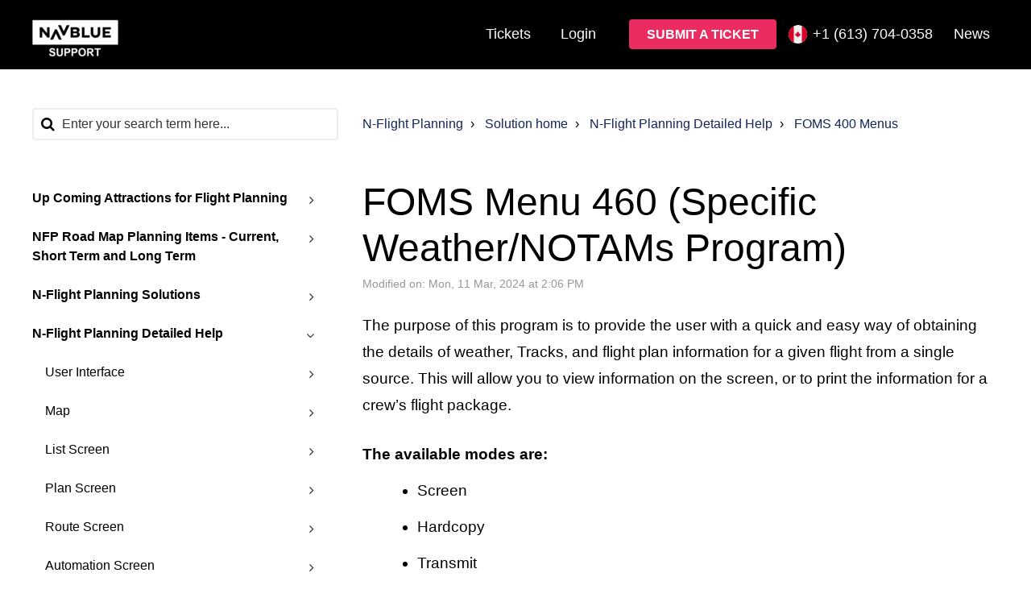

--- FILE ---
content_type: text/html; charset=utf-8
request_url: https://n-flightplanning.support.navblue.aero/support/solutions/articles/35000193897-foms-menu-460-specific-weather-notams-program-
body_size: 26307
content:
<!DOCTYPE html>
       
        <!--[if lt IE 7]><html class="no-js ie6 dew-dsm-theme " lang="en" dir="ltr" data-date-format="non_us"><![endif]-->       
        <!--[if IE 7]><html class="no-js ie7 dew-dsm-theme " lang="en" dir="ltr" data-date-format="non_us"><![endif]-->       
        <!--[if IE 8]><html class="no-js ie8 dew-dsm-theme " lang="en" dir="ltr" data-date-format="non_us"><![endif]-->       
        <!--[if IE 9]><html class="no-js ie9 dew-dsm-theme " lang="en" dir="ltr" data-date-format="non_us"><![endif]-->       
        <!--[if IE 10]><html class="no-js ie10 dew-dsm-theme " lang="en" dir="ltr" data-date-format="non_us"><![endif]-->       
        <!--[if (gt IE 10)|!(IE)]><!--><html class="no-js  dew-dsm-theme " lang="en" dir="ltr" data-date-format="non_us"><!--<![endif]-->
	<head>
		
		<!-- Title for the page -->
<title> FOMS Menu 460 (Specific Weather/NOTAMs Program) : N-Flight Planning </title>

<!-- Meta information -->

      <meta charset="utf-8" />
      <meta http-equiv="X-UA-Compatible" content="IE=edge,chrome=1" />
      <meta name="description" content= "" />
      <meta name="author" content= "" />
       <meta property="og:title" content="FOMS Menu 460 (Specific Weather/NOTAMs Program)" />  <meta property="og:url" content="https://n-flightplanning.support.navblue.aero/support/solutions/articles/35000193897-foms-menu-460-specific-weather-notams-program-" />  <meta property="og:description" content=" The purpose of this program is to provide the user with a quick and easy way of obtaining the details of weather, Tracks, and flight plan information for a given flight from a single source. This will allow you to view information on the screen, ..." />  <meta property="og:image" content="https://s3.amazonaws.com/cdn.freshdesk.com/data/helpdesk/attachments/production/35005338447/logo/TE_MxPoNKKrtUbhMaDfeY6411aBspbbfQw.png?X-Amz-Algorithm=AWS4-HMAC-SHA256&amp;amp;X-Amz-Credential=AKIAS6FNSMY2XLZULJPI%2F20260112%2Fus-east-1%2Fs3%2Faws4_request&amp;amp;X-Amz-Date=20260112T095424Z&amp;amp;X-Amz-Expires=604800&amp;amp;X-Amz-SignedHeaders=host&amp;amp;X-Amz-Signature=0cc6453c6a1bc28a99c2220b132c562adbdf30e9c83f0ed6571157bbb473ba1e" />  <meta property="og:site_name" content="N-Flight Planning" />  <meta property="og:type" content="article" />  <meta name="twitter:title" content="FOMS Menu 460 (Specific Weather/NOTAMs Program)" />  <meta name="twitter:url" content="https://n-flightplanning.support.navblue.aero/support/solutions/articles/35000193897-foms-menu-460-specific-weather-notams-program-" />  <meta name="twitter:description" content=" The purpose of this program is to provide the user with a quick and easy way of obtaining the details of weather, Tracks, and flight plan information for a given flight from a single source. This will allow you to view information on the screen, ..." />  <meta name="twitter:image" content="https://s3.amazonaws.com/cdn.freshdesk.com/data/helpdesk/attachments/production/35005338447/logo/TE_MxPoNKKrtUbhMaDfeY6411aBspbbfQw.png?X-Amz-Algorithm=AWS4-HMAC-SHA256&amp;amp;X-Amz-Credential=AKIAS6FNSMY2XLZULJPI%2F20260112%2Fus-east-1%2Fs3%2Faws4_request&amp;amp;X-Amz-Date=20260112T095424Z&amp;amp;X-Amz-Expires=604800&amp;amp;X-Amz-SignedHeaders=host&amp;amp;X-Amz-Signature=0cc6453c6a1bc28a99c2220b132c562adbdf30e9c83f0ed6571157bbb473ba1e" />  <meta name="twitter:card" content="summary" />  <meta name="keywords" content="WX / NOTAM, FOMS 460" />  <link rel="canonical" href="https://n-flightplanning.support.navblue.aero/support/solutions/articles/35000193897-foms-menu-460-specific-weather-notams-program-" /> 

<!-- Responsive setting -->
<link rel="apple-touch-icon" href="https://s3.amazonaws.com/cdn.freshdesk.com/data/helpdesk/attachments/production/35005335069/fav_icon/ozfYc7WgmLQl-0d6RaA4cC1Dc0Ac4KCYJw.ico" />
        <link rel="apple-touch-icon" sizes="72x72" href="https://s3.amazonaws.com/cdn.freshdesk.com/data/helpdesk/attachments/production/35005335069/fav_icon/ozfYc7WgmLQl-0d6RaA4cC1Dc0Ac4KCYJw.ico" />
        <link rel="apple-touch-icon" sizes="114x114" href="https://s3.amazonaws.com/cdn.freshdesk.com/data/helpdesk/attachments/production/35005335069/fav_icon/ozfYc7WgmLQl-0d6RaA4cC1Dc0Ac4KCYJw.ico" />
        <link rel="apple-touch-icon" sizes="144x144" href="https://s3.amazonaws.com/cdn.freshdesk.com/data/helpdesk/attachments/production/35005335069/fav_icon/ozfYc7WgmLQl-0d6RaA4cC1Dc0Ac4KCYJw.ico" />
        <meta name="viewport" content="width=device-width, initial-scale=1.0, maximum-scale=5.0, user-scalable=yes" /> 

<meta name="viewport" content="width=device-width, initial-scale=1.0" />
<link rel="stylesheet" href="https://fonts.googleapis.com/css?family=Open+Sans:400,400italic,600,600italic,700,700italic,300,300italic"  type="text/css" />
<link rel="stylesheet" href="//maxcdn.bootstrapcdn.com/font-awesome/4.7.0/css/font-awesome.min.css" />
<script src="https://kit.fontawesome.com/076e4621c2.js" crossorigin="anonymous"></script>
<link rel="stylesheet" href="//cdn.jsdelivr.net/jquery.magnific-popup/1.0.0/magnific-popup.css" />


<!-- JJ Freshchat integration -->
<script src="https://wchat.freshchat.com/js/widget.js"></script>  



<!-- Matomo -->
<script type="text/javascript">
  var _paq = window._paq || [];
  /* tracker methods like "setCustomDimension" should be called before "trackPageView" */
  _paq.push(['trackPageView']);
  _paq.push(['enableLinkTracking']);
  (function() {
    var u="https://nflightplanningsupportnavblueaero.matomo.cloud/";
    _paq.push(['setTrackerUrl', u+'matomo.php']);
    _paq.push(['setSiteId', '1']);
    var d=document, g=d.createElement('script'), s=d.getElementsByTagName('script')[0];
    g.type='text/javascript'; g.async=true; g.defer=true; g.src='//cdn.matomo.cloud/nflightplanningsupportnavblueaero.matomo.cloud/matomo.js'; s.parentNode.insertBefore(g,s);
  })();
</script>
<!-- End Matomo Code -->


		
		<!-- Adding meta tag for CSRF token -->
		<meta name="csrf-param" content="authenticity_token" />
<meta name="csrf-token" content="fR0bhd/JYaXQM8v4UgnDdGkvCaShE+EWYbRCBi2b4hPlzrjBsdGliylPfxSxSLqvVMEOMnOotC9HMxb89fWGaA==" />
		<!-- End meta tag for CSRF token -->
		
		<!-- Fav icon for portal -->
		<link rel='shortcut icon' href='https://s3.amazonaws.com/cdn.freshdesk.com/data/helpdesk/attachments/production/35005335069/fav_icon/ozfYc7WgmLQl-0d6RaA4cC1Dc0Ac4KCYJw.ico' />

		<!-- Base stylesheet -->
 
		<link rel="stylesheet" media="print" href="https://assets2.freshdesk.com/assets/cdn/portal_print-6e04b27f27ab27faab81f917d275d593fa892ce13150854024baaf983b3f4326.css" />
	  		<link rel="stylesheet" media="screen" href="https://assets4.freshdesk.com/assets/cdn/falcon_portal_utils-a58414d6bc8bc6ca4d78f5b3f76522e4970de435e68a5a2fedcda0db58f21600.css" />	

		
		<!-- Theme stylesheet -->

		<link href="/support/theme.css?v=4&amp;d=1678963607" media="screen" rel="stylesheet" type="text/css">

		<!-- Google font url if present -->
		

		<!-- Including default portal based script framework at the top -->
		<script src="https://assets3.freshdesk.com/assets/cdn/portal_head_v2-d07ff5985065d4b2f2826fdbbaef7df41eb75e17b915635bf0413a6bc12fd7b7.js"></script>
		<!-- Including syntexhighlighter for portal -->
		<script src="https://assets2.freshdesk.com/assets/cdn/prism-841b9ba9ca7f9e1bc3cdfdd4583524f65913717a3ab77714a45dd2921531a402.js"></script>

		

		<!-- Access portal settings information via javascript -->
		 <script type="text/javascript">     var portal = {"language":"en","name":"N-Flight Planning","contact_info":"","current_page_name":"article_view","current_tab":"solutions","vault_service":{"url":"https://vault-service.freshworks.com/data","max_try":2,"product_name":"fd"},"current_account_id":805720,"preferences":{"bg_color":"#ffffff","header_color":"#ffffff","help_center_color":"#f3f5f7","footer_color":"#000000","tab_color":"#ffffff","tab_hover_color":"#fe3054","btn_background":"#f3f5f7","btn_primary_background":"#fe3054","baseFont":"Helvetica","textColor":"#000000","headingsFont":"Helvetica","headingsColor":"#3b3b3b","linkColor":"#183247","linkColorHover":"#fe3054","inputFocusRingColor":"#fe3054","nonResponsive":"false"},"image_placeholders":{"spacer":"https://assets7.freshdesk.com/assets/misc/spacer.gif","profile_thumb":"https://assets5.freshdesk.com/assets/misc/profile_blank_thumb-4a7b26415585aebbd79863bd5497100b1ea52bab8df8db7a1aecae4da879fd96.jpg","profile_medium":"https://assets9.freshdesk.com/assets/misc/profile_blank_medium-1dfbfbae68bb67de0258044a99f62e94144f1cc34efeea73e3fb85fe51bc1a2c.jpg"},"falcon_portal_theme":true,"current_object_id":35000193897};     var attachment_size = 20;     var blocked_extensions = "";     var allowed_extensions = "";     var store = { 
        ticket: {},
        portalLaunchParty: {} };    store.portalLaunchParty.ticketFragmentsEnabled = false;    store.pod = "us-east-1";    store.region = "US"; </script> 


			
	</head>
	<body>
            	
		
		
		<!-- Notification Messages -->
 <div class="alert alert-with-close notice hide" id="noticeajax"></div> 
<div class="layout layout--anonymous">
  <div class="layout__header">
    <header class="topbar container" data-topbar>
  <div class="container-inner">
    <div class="topbar__inner">
      <div class="topbar__col clearfix">
        <div class="logo-wrapper">
          <div class="logo">
            <a href="https://www.navblue.aero/support/">
              <img src="https://s3.amazonaws.com/cdn.freshdesk.com/data/helpdesk/attachments/production/35005338447/logo/TE_MxPoNKKrtUbhMaDfeY6411aBspbbfQw.png" alt="">
              
            </a>
          </div>
        </div>
        
        <button type="button" role="button" aria-label="Toggle Navigation" class="lines-button x" data-toggle-menu>
          <span class="lines"></span></button>
      </div>
      <div class="topbar__col topbar__menu">
        <div class="topbar__collapse" data-menu>
          <div class="topbar__controls topbar__controls--anonymous">

            <!-- NZS link to Status page for logged and non restricted user -->
    		 
            {//% unless portal.user.is_agent %}
              <a class="btn btn-topbar" href="/support/tickets">Tickets</a>
	           <div class="welcome">Welcome <b></b> </div>  <b><a href="/support/login"><b>Login</b></a></b>  
            <!-- NZS Show the button Submit a tickt if not on the "submit a ticket" page -->
             
            <script> console.log("current page is ", article_view); </script>
              <a class="btn btn-default" href="/support/tickets/new">Submit a Ticket</a>
            
				<!-- Phone dropdown -->
				<div class="topbar-phone">
				  <span class="topbar-phone__title"><i class="flags flag-canada"></i>+1 (613) 704-0358</span>
				  <ul class="topbar-phone__list">
					<li class="topbar-phone__list-item" data-title="Canada"> 
					  <i class="flags flag-canada"></i>
					  <a href="tel:+16137040358">+1 (613) 704-0358</a>
					</li>
					<li class="topbar-phone__list-item" data-title="France"> 
					  <i class="flags flag-france"></i>
					  <a href="tel:+33567342929">+33 567 34 2929</a>
					</li>
					<li class="topbar-phone__list-item" data-title="UK"> 
					  <i class="flags flag-uk"></i>
					  <a href="tel:+441483694517">+44 1483 694517</a>
					</li>
				  </ul>
				</div> 
            <a class="btn btn-topbar" href="https://www.navblue.aero/news/">News</a>
            {//% endunless %}           
          </div>
        </div>
      </div>
    </div>
  </div>
</header>
    
    <!-- Search and page links for the page -->
    
    <script> console.log(article_view); </script> 
      
    
  </div>

  
    <!-- if not portal home, the only reachable page are related tickets so we display the content --> 
  <div class="layout__content">
    <div class="container">
      <div class="container-inner clearfix">
        
          <script> console.log("show content 2"); </script>   
          <div class="article-page">
  <div class="row clearfix">
      <div class="column column--sm-4">
          <div class="search-box search-box--small">
            <form class="hc-search-form print--remove" autocomplete="off" action="/support/search/solutions" id="hc-search-form" data-csrf-ignore="true">
	<div class="hc-search-input">
	<label for="support-search-input" class="hide">Enter your search term here...</label>
		<input placeholder="Enter your search term here..." type="text"
			name="term" class="special" value=""
            rel="page-search" data-max-matches="10" id="support-search-input">
	</div>
	<div class="hc-search-button">
		<button class="btn btn-primary" aria-label="Search" type="submit" autocomplete="off">
			<i class="mobile-icon-search hide-tablet"></i>
			<span class="hide-in-mobile">
				Search
			</span>
		</button>
	</div>
</form>
          </div>
        </div>
    <div class="column column--sm-8">
      <ol class="breadcrumbs">
        <li>
          <a href="/support/home">N-Flight Planning</a>
        </li>
        <li title="Solution home">
          <a href="/support/solutions">Solution home</a>
        </li>
        <li title="N-Flight Planning Detailed Help">
          <a href="/support/solutions/35000140966">N-Flight Planning Detailed Help</a>
        </li>
        <li title="FOMS 400 Menus">
          <a href="/support/solutions/folders/35000226786">FOMS 400 Menus</a>
        </li>
      </ol>
    </div>
    
  </div>
  
  <div class="row clearfix">
      <div class="column column--sm-4">
          <div class="article-sidebar">
    
              <!-- Side Navigation  -->
              <div class="sidebar-nav">
                  <div class="sidenav sidenav--accordion">
                    <ul class="sidenav-categories">
                      
                        
                      
                        
                          <li class="sidenav-category " id="sidenav-category-35000139013">
                            <a class="sidenav-category__link js-sidenav-category-link">Up Coming Attractions for Flight Planning</a>
                            <ul class="sidenav-sections">
                              
                                
                              
                            </ul>
                          </li>
                        
                      
                        
                          <li class="sidenav-category " id="sidenav-category-35000141691">
                            <a class="sidenav-category__link js-sidenav-category-link">NFP Road Map Planning Items - Current, Short Term and Long Term</a>
                            <ul class="sidenav-sections">
                              
                                
                              
                                
                              
                            </ul>
                          </li>
                        
                      
                        
                          <li class="sidenav-category " id="sidenav-category-35000130850">
                            <a class="sidenav-category__link js-sidenav-category-link">N-Flight Planning Solutions</a>
                            <ul class="sidenav-sections">
                              
                                
                                  <li class="sidenav-section " id="sidenav-section-35000208168">
                                    <a class="sidenav-section__link js-sidenav-section-link">List Functions</a>
                                    <ul class="sidenav-articles">
                                      
                                        <li class="sidenav-article " id="sidenav-article-35000214191">
                                          <a class="sidenav-article__link js-sidenav-article-link" href="/support/solutions/articles/35000214191-list-screen-buttons-and-fields">List Screen Buttons and Fields</a>
                                        </li>
                                      
                                        <li class="sidenav-article " id="sidenav-article-35000214193">
                                          <a class="sidenav-article__link js-sidenav-article-link" href="/support/solutions/articles/35000214193-flight-list-columns">Flight List Columns</a>
                                        </li>
                                      
                                        <li class="sidenav-article " id="sidenav-article-35000214196">
                                          <a class="sidenav-article__link js-sidenav-article-link" href="/support/solutions/articles/35000214196-search-for-flights">Search for Flights</a>
                                        </li>
                                      
                                        <li class="sidenav-article " id="sidenav-article-35000214198">
                                          <a class="sidenav-article__link js-sidenav-article-link" href="/support/solutions/articles/35000214198-expanded-flight-options">Expanded Flight Options</a>
                                        </li>
                                      
                                    </ul>
                                  </li>
                                
                              
                                
                                  <li class="sidenav-section " id="sidenav-section-35000208169">
                                    <a class="sidenav-section__link js-sidenav-section-link">Map Functions</a>
                                    <ul class="sidenav-articles">
                                      
                                        <li class="sidenav-article " id="sidenav-article-35000214199">
                                          <a class="sidenav-article__link js-sidenav-article-link" href="/support/solutions/articles/35000214199-map-functions">Map Functions</a>
                                        </li>
                                      
                                    </ul>
                                  </li>
                                
                              
                                
                                  <li class="sidenav-section " id="sidenav-section-35000208170">
                                    <a class="sidenav-section__link js-sidenav-section-link">Info Functions</a>
                                    <ul class="sidenav-articles">
                                      
                                        <li class="sidenav-article " id="sidenav-article-35000214200">
                                          <a class="sidenav-article__link js-sidenav-article-link" href="/support/solutions/articles/35000214200-info-panel">Info Panel</a>
                                        </li>
                                      
                                        <li class="sidenav-article " id="sidenav-article-35000214201">
                                          <a class="sidenav-article__link js-sidenav-article-link" href="/support/solutions/articles/35000214201-atc-transmissions">ATC Transmissions</a>
                                        </li>
                                      
                                    </ul>
                                  </li>
                                
                              
                                
                                  <li class="sidenav-section " id="sidenav-section-35000208166">
                                    <a class="sidenav-section__link js-sidenav-section-link">Plan Functions</a>
                                    <ul class="sidenav-articles">
                                      
                                        <li class="sidenav-article " id="sidenav-article-35000214172">
                                          <a class="sidenav-article__link js-sidenav-article-link" href="/support/solutions/articles/35000214172-alternates-group">Alternates Group</a>
                                        </li>
                                      
                                        <li class="sidenav-article " id="sidenav-article-35000214176">
                                          <a class="sidenav-article__link js-sidenav-article-link" href="/support/solutions/articles/35000214176-crew-group">Crew Group</a>
                                        </li>
                                      
                                        <li class="sidenav-article " id="sidenav-article-35000214178">
                                          <a class="sidenav-article__link js-sidenav-article-link" href="/support/solutions/articles/35000214178-etops-group">ETOPS Group</a>
                                        </li>
                                      
                                        <li class="sidenav-article " id="sidenav-article-35000214179">
                                          <a class="sidenav-article__link js-sidenav-article-link" href="/support/solutions/articles/35000214179-etp-group">ETP Group</a>
                                        </li>
                                      
                                        <li class="sidenav-article " id="sidenav-article-35000214180">
                                          <a class="sidenav-article__link js-sidenav-article-link" href="/support/solutions/articles/35000214180-flight-info-group">Flight Info Group</a>
                                        </li>
                                      
                                        <li class="sidenav-article " id="sidenav-article-35000214181">
                                          <a class="sidenav-article__link js-sidenav-article-link" href="/support/solutions/articles/35000214181-fuel-group">Fuel Group</a>
                                        </li>
                                      
                                        <li class="sidenav-article " id="sidenav-article-35000214183">
                                          <a class="sidenav-article__link js-sidenav-article-link" href="/support/solutions/articles/35000214183-plan-functions">Plan Functions</a>
                                        </li>
                                      
                                        <li class="sidenav-article " id="sidenav-article-35000214185">
                                          <a class="sidenav-article__link js-sidenav-article-link" href="/support/solutions/articles/35000214185-reclear-group">Reclear Group</a>
                                        </li>
                                      
                                        <li class="sidenav-article " id="sidenav-article-35000214186">
                                          <a class="sidenav-article__link js-sidenav-article-link" href="/support/solutions/articles/35000214186-remarks">Remarks</a>
                                        </li>
                                      
                                        <li class="sidenav-article " id="sidenav-article-35000214187">
                                          <a class="sidenav-article__link js-sidenav-article-link" href="/support/solutions/articles/35000214187-route-group">Route Group</a>
                                        </li>
                                      
                                        <li class="sidenav-article " id="sidenav-article-35000214189">
                                          <a class="sidenav-article__link js-sidenav-article-link" href="/support/solutions/articles/35000214189-weights-group">Weights Group</a>
                                        </li>
                                      
                                    </ul>
                                  </li>
                                
                              
                                
                                  <li class="sidenav-section " id="sidenav-section-35000208171">
                                    <a class="sidenav-section__link js-sidenav-section-link">Reports Overview</a>
                                    <ul class="sidenav-articles">
                                      
                                        <li class="sidenav-article " id="sidenav-article-35000214203">
                                          <a class="sidenav-article__link js-sidenav-article-link" href="/support/solutions/articles/35000214203-reports-overview">Reports Overview</a>
                                        </li>
                                      
                                        <li class="sidenav-article " id="sidenav-article-35000214204">
                                          <a class="sidenav-article__link js-sidenav-article-link" href="/support/solutions/articles/35000214204-flight-package-layout">Flight Package Layout</a>
                                        </li>
                                      
                                        <li class="sidenav-article " id="sidenav-article-35000214205">
                                          <a class="sidenav-article__link js-sidenav-article-link" href="/support/solutions/articles/35000214205-setting-options">Setting Options</a>
                                        </li>
                                      
                                    </ul>
                                  </li>
                                
                              
                                
                                  <li class="sidenav-section " id="sidenav-section-35000208173">
                                    <a class="sidenav-section__link js-sidenav-section-link">Route Optimization</a>
                                    <ul class="sidenav-articles">
                                      
                                        <li class="sidenav-article " id="sidenav-article-35000214208">
                                          <a class="sidenav-article__link js-sidenav-article-link" href="/support/solutions/articles/35000214208-route-screen-overview">Route Screen Overview</a>
                                        </li>
                                      
                                        <li class="sidenav-article " id="sidenav-article-35000214209">
                                          <a class="sidenav-article__link js-sidenav-article-link" href="/support/solutions/articles/35000214209-building-a-new-route">Building a New Route</a>
                                        </li>
                                      
                                        <li class="sidenav-article " id="sidenav-article-35000214210">
                                          <a class="sidenav-article__link js-sidenav-article-link" href="/support/solutions/articles/35000214210-route-analysis">Route Analysis</a>
                                        </li>
                                      
                                        <li class="sidenav-article " id="sidenav-article-35000214211">
                                          <a class="sidenav-article__link js-sidenav-article-link" href="/support/solutions/articles/35000214211-route-optimization">Route Optimization</a>
                                        </li>
                                      
                                        <li class="sidenav-article " id="sidenav-article-35000214212">
                                          <a class="sidenav-article__link js-sidenav-article-link" href="/support/solutions/articles/35000214212-options-group">Options Group</a>
                                        </li>
                                      
                                        <li class="sidenav-article " id="sidenav-article-35000214213">
                                          <a class="sidenav-article__link js-sidenav-article-link" href="/support/solutions/articles/35000214213-editing-and-saving-route-templates">Editing and Saving Route Templates</a>
                                        </li>
                                      
                                        <li class="sidenav-article " id="sidenav-article-35000214214">
                                          <a class="sidenav-article__link js-sidenav-article-link" href="/support/solutions/articles/35000214214-save-a-route">Save a Route</a>
                                        </li>
                                      
                                    </ul>
                                  </li>
                                
                              
                                
                                  <li class="sidenav-section " id="sidenav-section-35000208174">
                                    <a class="sidenav-section__link js-sidenav-section-link">Practical Dispatch</a>
                                    <ul class="sidenav-articles">
                                      
                                        <li class="sidenav-article " id="sidenav-article-35000214261">
                                          <a class="sidenav-article__link js-sidenav-article-link" href="/support/solutions/articles/35000214261-adding-a-flight">Adding a Flight</a>
                                        </li>
                                      
                                        <li class="sidenav-article " id="sidenav-article-35000214266">
                                          <a class="sidenav-article__link js-sidenav-article-link" href="/support/solutions/articles/35000214266-custom-maps">Custom Maps</a>
                                        </li>
                                      
                                        <li class="sidenav-article " id="sidenav-article-35000214262">
                                          <a class="sidenav-article__link js-sidenav-article-link" href="/support/solutions/articles/35000214262-atc-remarks">ATC Remarks</a>
                                        </li>
                                      
                                        <li class="sidenav-article " id="sidenav-article-35000214263">
                                          <a class="sidenav-article__link js-sidenav-article-link" href="/support/solutions/articles/35000214263-snapshot-tool">Snapshot Tool</a>
                                        </li>
                                      
                                        <li class="sidenav-article " id="sidenav-article-35000214265">
                                          <a class="sidenav-article__link js-sidenav-article-link" href="/support/solutions/articles/35000214265-flight-progress-functions">Flight Progress Functions</a>
                                        </li>
                                      
                                        <li class="sidenav-article " id="sidenav-article-35000214267">
                                          <a class="sidenav-article__link js-sidenav-article-link" href="/support/solutions/articles/35000214267-inflight-revision">Inflight Revision</a>
                                        </li>
                                      
                                        <li class="sidenav-article " id="sidenav-article-35000214271">
                                          <a class="sidenav-article__link js-sidenav-article-link" href="/support/solutions/articles/35000214271-route-building-basic">Route Building - Basic</a>
                                        </li>
                                      
                                        <li class="sidenav-article " id="sidenav-article-35000214268">
                                          <a class="sidenav-article__link js-sidenav-article-link" href="/support/solutions/articles/35000214268-modified-reserves">Modified Reserves</a>
                                        </li>
                                      
                                        <li class="sidenav-article " id="sidenav-article-35000214272">
                                          <a class="sidenav-article__link js-sidenav-article-link" href="/support/solutions/articles/35000214272-reserve-contingency-policy-selection">Reserve/Contingency Policy Selection</a>
                                        </li>
                                      
                                        <li class="sidenav-article " id="sidenav-article-35000214269">
                                          <a class="sidenav-article__link js-sidenav-article-link" href="/support/solutions/articles/35000214269-raim-ifps-and-adsb-validation">RAIM, IFPS, and ADSB Validation</a>
                                        </li>
                                      
                                        <li class="sidenav-article " id="sidenav-article-35000214270">
                                          <a class="sidenav-article__link js-sidenav-article-link" href="/support/solutions/articles/35000214270-redispatch-reclear-demonstration">Redispatch / Reclear Demonstration</a>
                                        </li>
                                      
                                        <li class="sidenav-article " id="sidenav-article-35000214273">
                                          <a class="sidenav-article__link js-sidenav-article-link" href="/support/solutions/articles/35000214273-route-building-intermediate">Route Building - Intermediate</a>
                                        </li>
                                      
                                        <li class="sidenav-article " id="sidenav-article-35000214274">
                                          <a class="sidenav-article__link js-sidenav-article-link" href="/support/solutions/articles/35000214274-route-building-advanced">Route Building - Advanced</a>
                                        </li>
                                      
                                        <li class="sidenav-article " id="sidenav-article-35000214275">
                                          <a class="sidenav-article__link js-sidenav-article-link" href="/support/solutions/articles/35000214275-send-options">Send Options</a>
                                        </li>
                                      
                                        <li class="sidenav-article " id="sidenav-article-35000214276">
                                          <a class="sidenav-article__link js-sidenav-article-link" href="/support/solutions/articles/35000214276-weather-and-notam-query-report">Weather and NOTAM Query / Report</a>
                                        </li>
                                      
                                    </ul>
                                  </li>
                                
                              
                                
                                  <li class="sidenav-section " id="sidenav-section-35000208175">
                                    <a class="sidenav-section__link js-sidenav-section-link">Settings Options</a>
                                    <ul class="sidenav-articles">
                                      
                                        <li class="sidenav-article " id="sidenav-article-35000214215">
                                          <a class="sidenav-article__link js-sidenav-article-link" href="/support/solutions/articles/35000214215-sending-options">Sending Options</a>
                                        </li>
                                      
                                    </ul>
                                  </li>
                                
                              
                                
                                  <li class="sidenav-section " id="sidenav-section-35000208179">
                                    <a class="sidenav-section__link js-sidenav-section-link">Alerts Screen</a>
                                    <ul class="sidenav-articles">
                                      
                                        <li class="sidenav-article " id="sidenav-article-35000214222">
                                          <a class="sidenav-article__link js-sidenav-article-link" href="/support/solutions/articles/35000214222-alert-functions">Alert Functions</a>
                                        </li>
                                      
                                    </ul>
                                  </li>
                                
                              
                                
                                  <li class="sidenav-section " id="sidenav-section-35000208181">
                                    <a class="sidenav-section__link js-sidenav-section-link">Flight Hazard Forecasting</a>
                                    <ul class="sidenav-articles">
                                      
                                        <li class="sidenav-article " id="sidenav-article-35000214225">
                                          <a class="sidenav-article__link js-sidenav-article-link" href="/support/solutions/articles/35000214225-flight-hazard-forecasting-route-building-functions">Flight Hazard Forecasting Route Building Functions</a>
                                        </li>
                                      
                                        <li class="sidenav-article " id="sidenav-article-35000214226">
                                          <a class="sidenav-article__link js-sidenav-article-link" href="/support/solutions/articles/35000214226-flight-hazard-forecasting-map-functions">Flight Hazard Forecasting Map Functions</a>
                                        </li>
                                      
                                    </ul>
                                  </li>
                                
                              
                                
                                  <li class="sidenav-section " id="sidenav-section-35000208184">
                                    <a class="sidenav-section__link js-sidenav-section-link">WebFOMS</a>
                                    <ul class="sidenav-articles">
                                      
                                        <li class="sidenav-article " id="sidenav-article-35000214228">
                                          <a class="sidenav-article__link js-sidenav-article-link" href="/support/solutions/articles/35000214228-add-record-types-in-webfoms">Add Record Types in WebFOMS</a>
                                        </li>
                                      
                                        <li class="sidenav-article " id="sidenav-article-35000214229">
                                          <a class="sidenav-article__link js-sidenav-article-link" href="/support/solutions/articles/35000214229-copy-record-types-in-webfoms">Copy Record Types in WebFOMS</a>
                                        </li>
                                      
                                        <li class="sidenav-article " id="sidenav-article-35000214232">
                                          <a class="sidenav-article__link js-sidenav-article-link" href="/support/solutions/articles/35000214232-view-record-types-in-webfoms">View Record Types in WebFOMS</a>
                                        </li>
                                      
                                        <li class="sidenav-article " id="sidenav-article-35000214233">
                                          <a class="sidenav-article__link js-sidenav-article-link" href="/support/solutions/articles/35000214233-edit-record-types-in-webfoms">Edit Record Types in WebFOMS</a>
                                        </li>
                                      
                                    </ul>
                                  </li>
                                
                              
                                
                                  <li class="sidenav-section " id="sidenav-section-35000208185">
                                    <a class="sidenav-section__link js-sidenav-section-link">N-FP Database Tab</a>
                                    <ul class="sidenav-articles">
                                      
                                        <li class="sidenav-article " id="sidenav-article-35000214234">
                                          <a class="sidenav-article__link js-sidenav-article-link" href="/support/solutions/articles/35000214234-nfp-database-tab">NFP Database Tab</a>
                                        </li>
                                      
                                        <li class="sidenav-article " id="sidenav-article-35000214235">
                                          <a class="sidenav-article__link js-sidenav-article-link" href="/support/solutions/articles/35000214235-aircraft-webfoms-screens">Aircraft WebFOMS screens</a>
                                        </li>
                                      
                                        <li class="sidenav-article " id="sidenav-article-35000214236">
                                          <a class="sidenav-article__link js-sidenav-article-link" href="/support/solutions/articles/35000214236-airport-webfoms-screens">Airport WebFOMS Screens</a>
                                        </li>
                                      
                                        <li class="sidenav-article " id="sidenav-article-35000214237">
                                          <a class="sidenav-article__link js-sidenav-article-link" href="/support/solutions/articles/35000214237-notifications-webfoms-screens">Notifications WebFOMS Screens</a>
                                        </li>
                                      
                                        <li class="sidenav-article " id="sidenav-article-35000214238">
                                          <a class="sidenav-article__link js-sidenav-article-link" href="/support/solutions/articles/35000214238-administration-webfoms-screens">Administration WebFOMS Screens</a>
                                        </li>
                                      
                                        <li class="sidenav-article " id="sidenav-article-35000214239">
                                          <a class="sidenav-article__link js-sidenav-article-link" href="/support/solutions/articles/35000214239-communications-webfoms-screens">Communications WebFOMS Screens</a>
                                        </li>
                                      
                                        <li class="sidenav-article " id="sidenav-article-35000214240">
                                          <a class="sidenav-article__link js-sidenav-article-link" href="/support/solutions/articles/35000214240-mel-cdl-assignments">MEL CDL Assignments</a>
                                        </li>
                                      
                                        <li class="sidenav-article " id="sidenav-article-35000214241">
                                          <a class="sidenav-article__link js-sidenav-article-link" href="/support/solutions/articles/35000214241-mel-cdl-dictionary">MEL CDL Dictionary</a>
                                        </li>
                                      
                                        <li class="sidenav-article " id="sidenav-article-35000214242">
                                          <a class="sidenav-article__link js-sidenav-article-link" href="/support/solutions/articles/35000214242-input-defaults">Input Defaults</a>
                                        </li>
                                      
                                    </ul>
                                  </li>
                                
                              
                                
                                  <li class="sidenav-section " id="sidenav-section-35000208172">
                                    <a class="sidenav-section__link js-sidenav-section-link">ETP/ETOPS Configuration</a>
                                    <ul class="sidenav-articles">
                                      
                                        <li class="sidenav-article " id="sidenav-article-35000214206">
                                          <a class="sidenav-article__link js-sidenav-article-link" href="/support/solutions/articles/35000214206-aircraft-configuration-etp-driftdown-fuel-dumping">Aircraft Configuration - ETP/Driftdown Fuel Dumping</a>
                                        </li>
                                      
                                        <li class="sidenav-article " id="sidenav-article-35000214207">
                                          <a class="sidenav-article__link js-sidenav-article-link" href="/support/solutions/articles/35000214207-etops-edto-beyond-180-minutes">ETOPS (EDTO) Beyond 180 Minutes</a>
                                        </li>
                                      
                                    </ul>
                                  </li>
                                
                              
                                
                                  <li class="sidenav-section " id="sidenav-section-35000208176">
                                    <a class="sidenav-section__link js-sidenav-section-link">Automation</a>
                                    <ul class="sidenav-articles">
                                      
                                        <li class="sidenav-article " id="sidenav-article-35000214217">
                                          <a class="sidenav-article__link js-sidenav-article-link" href="/support/solutions/articles/35000214217-automation-action-configuration-options">Automation Action Configuration Options</a>
                                        </li>
                                      
                                        <li class="sidenav-article " id="sidenav-article-35000214218">
                                          <a class="sidenav-article__link js-sidenav-article-link" href="/support/solutions/articles/35000214218-automation-functions">Automation Functions</a>
                                        </li>
                                      
                                        <li class="sidenav-article " id="sidenav-article-35000214219">
                                          <a class="sidenav-article__link js-sidenav-article-link" href="/support/solutions/articles/35000214219-event-driven-automation">Event-Driven Automation</a>
                                        </li>
                                      
                                    </ul>
                                  </li>
                                
                              
                                
                                  <li class="sidenav-section " id="sidenav-section-35000208177">
                                    <a class="sidenav-section__link js-sidenav-section-link">Desk Assignments</a>
                                    <ul class="sidenav-articles">
                                      
                                        <li class="sidenav-article " id="sidenav-article-35000214220">
                                          <a class="sidenav-article__link js-sidenav-article-link" href="/support/solutions/articles/35000214220-managing-groups">Managing Groups</a>
                                        </li>
                                      
                                    </ul>
                                  </li>
                                
                              
                                
                                  <li class="sidenav-section " id="sidenav-section-35000208180">
                                    <a class="sidenav-section__link js-sidenav-section-link">Alert Configurations</a>
                                    <ul class="sidenav-articles">
                                      
                                        <li class="sidenav-article " id="sidenav-article-35000214224">
                                          <a class="sidenav-article__link js-sidenav-article-link" href="/support/solutions/articles/35000214224-alert-profile-in-webfoms">Alert Profile in WebFOMS</a>
                                        </li>
                                      
                                        <li class="sidenav-article " id="sidenav-article-35000284314">
                                          <a class="sidenav-article__link js-sidenav-article-link" href="/support/solutions/articles/35000284314-alert-configurations-weather">Alert Configurations - Weather</a>
                                        </li>
                                      
                                        <li class="sidenav-article " id="sidenav-article-35000284315">
                                          <a class="sidenav-article__link js-sidenav-article-link" href="/support/solutions/articles/35000284315-alert-configurations-notam">Alert Configurations - NOTAM</a>
                                        </li>
                                      
                                        <li class="sidenav-article " id="sidenav-article-35000284316">
                                          <a class="sidenav-article__link js-sidenav-article-link" href="/support/solutions/articles/35000284316-alert-configurations-sigmet">Alert Configurations - Sigmet</a>
                                        </li>
                                      
                                        <li class="sidenav-article " id="sidenav-article-35000284317">
                                          <a class="sidenav-article__link js-sidenav-article-link" href="/support/solutions/articles/35000284317-alert-configurations-flight-progress">Alert Configurations - Flight Progress</a>
                                        </li>
                                      
                                        <li class="sidenav-article " id="sidenav-article-35000284318">
                                          <a class="sidenav-article__link js-sidenav-article-link" href="/support/solutions/articles/35000284318-alert-configurations-flight-event">Alert Configurations - Flight Event</a>
                                        </li>
                                      
                                    </ul>
                                  </li>
                                
                              
                                
                                  <li class="sidenav-section " id="sidenav-section-35000208182">
                                    <a class="sidenav-section__link js-sidenav-section-link">Flight Hazard Forecasting - Configurations</a>
                                    <ul class="sidenav-articles">
                                      
                                        <li class="sidenav-article " id="sidenav-article-35000214227">
                                          <a class="sidenav-article__link js-sidenav-article-link" href="/support/solutions/articles/35000214227-flight-hazard-forecasting-configuration">Flight Hazard Forecasting Configuration</a>
                                        </li>
                                      
                                    </ul>
                                  </li>
                                
                              
                                
                                  <li class="sidenav-section " id="sidenav-section-35000208183">
                                    <a class="sidenav-section__link js-sidenav-section-link">Maintenance Screen - Non-FOMS Related</a>
                                    <ul class="sidenav-articles">
                                      
                                        <li class="sidenav-article " id="sidenav-article-35000214251">
                                          <a class="sidenav-article__link js-sidenav-article-link" href="/support/solutions/articles/35000214251-missing-permit-report">Missing Permit Report</a>
                                        </li>
                                      
                                        <li class="sidenav-article " id="sidenav-article-35000214252">
                                          <a class="sidenav-article__link js-sidenav-article-link" href="/support/solutions/articles/35000214252-permit-country-warnings">Permit - Country Warnings</a>
                                        </li>
                                      
                                        <li class="sidenav-article " id="sidenav-article-35000214253">
                                          <a class="sidenav-article__link js-sidenav-article-link" href="/support/solutions/articles/35000214253-permit-list">Permit List</a>
                                        </li>
                                      
                                        <li class="sidenav-article " id="sidenav-article-35000214254">
                                          <a class="sidenav-article__link js-sidenav-article-link" href="/support/solutions/articles/35000214254-query-edit-and-export-permits">Query, Edit, and Export Permits</a>
                                        </li>
                                      
                                        <li class="sidenav-article " id="sidenav-article-35000214255">
                                          <a class="sidenav-article__link js-sidenav-article-link" href="/support/solutions/articles/35000214255-flight-package-layout">Flight Package Layout</a>
                                        </li>
                                      
                                        <li class="sidenav-article " id="sidenav-article-35000214256">
                                          <a class="sidenav-article__link js-sidenav-article-link" href="/support/solutions/articles/35000214256-automation-defaults">Automation Defaults</a>
                                        </li>
                                      
                                        <li class="sidenav-article " id="sidenav-article-35000214257">
                                          <a class="sidenav-article__link js-sidenav-article-link" href="/support/solutions/articles/35000214257-notam-filtering">NOTAM Filtering</a>
                                        </li>
                                      
                                        <li class="sidenav-article " id="sidenav-article-35000214258">
                                          <a class="sidenav-article__link js-sidenav-article-link" href="/support/solutions/articles/35000214258-add-a-city-pair-route">Add a city-pair route</a>
                                        </li>
                                      
                                        <li class="sidenav-article " id="sidenav-article-35000214259">
                                          <a class="sidenav-article__link js-sidenav-article-link" href="/support/solutions/articles/35000214259-edit-a-city-pair-route">Edit a city-pair route</a>
                                        </li>
                                      
                                        <li class="sidenav-article " id="sidenav-article-35000214260">
                                          <a class="sidenav-article__link js-sidenav-article-link" href="/support/solutions/articles/35000214260-import-export">Import/Export</a>
                                        </li>
                                      
                                    </ul>
                                  </li>
                                
                              
                                
                                  <li class="sidenav-section " id="sidenav-section-35000208186">
                                    <a class="sidenav-section__link js-sidenav-section-link">FOMS Maintenance Menus</a>
                                    <ul class="sidenav-articles">
                                      
                                        <li class="sidenav-article " id="sidenav-article-35000214244">
                                          <a class="sidenav-article__link js-sidenav-article-link" href="/support/solutions/articles/35000214244-foms-maintenance-overview">FOMS Maintenance Overview</a>
                                        </li>
                                      
                                        <li class="sidenav-article " id="sidenav-article-35000214245">
                                          <a class="sidenav-article__link js-sidenav-article-link" href="/support/solutions/articles/35000214245-foms-100-menus">FOMS 100 Menus</a>
                                        </li>
                                      
                                        <li class="sidenav-article " id="sidenav-article-35000214246">
                                          <a class="sidenav-article__link js-sidenav-article-link" href="/support/solutions/articles/35000214246-foms-200-menus">FOMS 200 Menus</a>
                                        </li>
                                      
                                        <li class="sidenav-article " id="sidenav-article-35000214247">
                                          <a class="sidenav-article__link js-sidenav-article-link" href="/support/solutions/articles/35000214247-foms-300-menus">FOMS 300 Menus</a>
                                        </li>
                                      
                                        <li class="sidenav-article " id="sidenav-article-35000214248">
                                          <a class="sidenav-article__link js-sidenav-article-link" href="/support/solutions/articles/35000214248-foms-400-menus">FOMS 400 Menus</a>
                                        </li>
                                      
                                        <li class="sidenav-article " id="sidenav-article-35000214249">
                                          <a class="sidenav-article__link js-sidenav-article-link" href="/support/solutions/articles/35000214249-foms-500-menus">FOMS 500 Menus</a>
                                        </li>
                                      
                                    </ul>
                                  </li>
                                
                              
                                
                              
                            </ul>
                          </li>
                        
                      
                        
                          <li class="sidenav-category is-active" id="sidenav-category-35000140966">
                            <a class="sidenav-category__link js-sidenav-category-link">N-Flight Planning Detailed Help</a>
                            <ul class="sidenav-sections">
                              
                                
                                  <li class="sidenav-section " id="sidenav-section-35000226328">
                                    <a class="sidenav-section__link js-sidenav-section-link">User Interface</a>
                                    <ul class="sidenav-articles">
                                      
                                        <li class="sidenav-article " id="sidenav-article-35000191897">
                                          <a class="sidenav-article__link js-sidenav-article-link" href="/support/solutions/articles/35000191897-status-bar">Status Bar</a>
                                        </li>
                                      
                                        <li class="sidenav-article " id="sidenav-article-35000191898">
                                          <a class="sidenav-article__link js-sidenav-article-link" href="/support/solutions/articles/35000191898-information-panel">Information Panel</a>
                                        </li>
                                      
                                        <li class="sidenav-article " id="sidenav-article-35000191899">
                                          <a class="sidenav-article__link js-sidenav-article-link" href="/support/solutions/articles/35000191899-extendable-groups">Extendable Groups</a>
                                        </li>
                                      
                                        <li class="sidenav-article " id="sidenav-article-35000191900">
                                          <a class="sidenav-article__link js-sidenav-article-link" href="/support/solutions/articles/35000191900-changing-the-login-password">Changing the Login Password</a>
                                        </li>
                                      
                                        <li class="sidenav-article " id="sidenav-article-35000192037">
                                          <a class="sidenav-article__link js-sidenav-article-link" href="/support/solutions/articles/35000192037-user-administration-tool">User Administration Tool</a>
                                        </li>
                                      
                                        <li class="sidenav-article " id="sidenav-article-35000195992">
                                          <a class="sidenav-article__link js-sidenav-article-link" href="/support/solutions/articles/35000195992-runway-analysis-dialog">Runway Analysis Dialog</a>
                                        </li>
                                      
                                    </ul>
                                  </li>
                                
                              
                                
                                  <li class="sidenav-section " id="sidenav-section-35000226386">
                                    <a class="sidenav-section__link js-sidenav-section-link">Map</a>
                                    <ul class="sidenav-articles">
                                      
                                        <li class="sidenav-article " id="sidenav-article-35000197897">
                                          <a class="sidenav-article__link js-sidenav-article-link" href="/support/solutions/articles/35000197897-icing-and-storm">Icing and Storm</a>
                                        </li>
                                      
                                        <li class="sidenav-article " id="sidenav-article-35000197903">
                                          <a class="sidenav-article__link js-sidenav-article-link" href="/support/solutions/articles/35000197903-turbulence">Turbulence</a>
                                        </li>
                                      
                                        <li class="sidenav-article " id="sidenav-article-35000211087">
                                          <a class="sidenav-article__link js-sidenav-article-link" href="/support/solutions/articles/35000211087-taf-graphical-display-in-n-fp-map">TAF graphical display in N-FP Map</a>
                                        </li>
                                      
                                        <li class="sidenav-article " id="sidenav-article-35000197375">
                                          <a class="sidenav-article__link js-sidenav-article-link" href="/support/solutions/articles/35000197375-restricted-areas">Restricted Areas</a>
                                        </li>
                                      
                                    </ul>
                                  </li>
                                
                              
                                
                                  <li class="sidenav-section " id="sidenav-section-35000226387">
                                    <a class="sidenav-section__link js-sidenav-section-link">List Screen</a>
                                    <ul class="sidenav-articles">
                                      
                                        <li class="sidenav-article " id="sidenav-article-35000192171">
                                          <a class="sidenav-article__link js-sidenav-article-link" href="/support/solutions/articles/35000192171-creating-a-flight-plan">Creating a Flight Plan</a>
                                        </li>
                                      
                                        <li class="sidenav-article " id="sidenav-article-35000196691">
                                          <a class="sidenav-article__link js-sidenav-article-link" href="/support/solutions/articles/35000196691-add-a-flight-group">Add A Flight Group</a>
                                        </li>
                                      
                                        <li class="sidenav-article " id="sidenav-article-35000196757">
                                          <a class="sidenav-article__link js-sidenav-article-link" href="/support/solutions/articles/35000196757-assigning-flights-to-flight-groups">Assigning Flights to Flight Groups</a>
                                        </li>
                                      
                                        <li class="sidenav-article " id="sidenav-article-35000197545">
                                          <a class="sidenav-article__link js-sidenav-article-link" href="/support/solutions/articles/35000197545-list-screen">List Screen</a>
                                        </li>
                                      
                                    </ul>
                                  </li>
                                
                              
                                
                                  <li class="sidenav-section " id="sidenav-section-35000226388">
                                    <a class="sidenav-section__link js-sidenav-section-link">Plan Screen</a>
                                    <ul class="sidenav-articles">
                                      
                                        <li class="sidenav-article " id="sidenav-article-35000192215">
                                          <a class="sidenav-article__link js-sidenav-article-link" href="/support/solutions/articles/35000192215-plan-screen-buttons">Plan Screen Buttons</a>
                                        </li>
                                      
                                        <li class="sidenav-article " id="sidenav-article-35000192271">
                                          <a class="sidenav-article__link js-sidenav-article-link" href="/support/solutions/articles/35000192271-etow-comparison-burns">ETOW Comparison Burns</a>
                                        </li>
                                      
                                        <li class="sidenav-article " id="sidenav-article-35000192278">
                                          <a class="sidenav-article__link js-sidenav-article-link" href="/support/solutions/articles/35000192278-creating-a-reclear-flight-plan">Creating a Reclear Flight Plan</a>
                                        </li>
                                      
                                        <li class="sidenav-article " id="sidenav-article-35000192465">
                                          <a class="sidenav-article__link js-sidenav-article-link" href="/support/solutions/articles/35000192465-revisions-dialog">Revisions Dialog</a>
                                        </li>
                                      
                                        <li class="sidenav-article " id="sidenav-article-35000196341">
                                          <a class="sidenav-article__link js-sidenav-article-link" href="/support/solutions/articles/35000196341-flight-info-group-field-descriptions">Flight Info Group Field Descriptions</a>
                                        </li>
                                      
                                        <li class="sidenav-article " id="sidenav-article-35000196344">
                                          <a class="sidenav-article__link js-sidenav-article-link" href="/support/solutions/articles/35000196344-flight-key-group">Flight Key Group</a>
                                        </li>
                                      
                                        <li class="sidenav-article " id="sidenav-article-35000196754">
                                          <a class="sidenav-article__link js-sidenav-article-link" href="/support/solutions/articles/35000196754-alternates-group">Alternates Group</a>
                                        </li>
                                      
                                    </ul>
                                  </li>
                                
                              
                                
                                  <li class="sidenav-section " id="sidenav-section-35000226461">
                                    <a class="sidenav-section__link js-sidenav-section-link">Route Screen</a>
                                    <ul class="sidenav-articles">
                                      
                                        <li class="sidenav-article " id="sidenav-article-35000192468">
                                          <a class="sidenav-article__link js-sidenav-article-link" href="/support/solutions/articles/35000192468-editing-a-route">Editing a Route</a>
                                        </li>
                                      
                                        <li class="sidenav-article " id="sidenav-article-35000192498">
                                          <a class="sidenav-article__link js-sidenav-article-link" href="/support/solutions/articles/35000192498-route-builder-group">Route Builder Group</a>
                                        </li>
                                      
                                        <li class="sidenav-article " id="sidenav-article-35000192508">
                                          <a class="sidenav-article__link js-sidenav-article-link" href="/support/solutions/articles/35000192508-other-route-screen-fields-and-functions">Other Route Screen Fields and Functions</a>
                                        </li>
                                      
                                        <li class="sidenav-article " id="sidenav-article-35000193992">
                                          <a class="sidenav-article__link js-sidenav-article-link" href="/support/solutions/articles/35000193992-allow-entries-exits-to-join-track-mid-way">Allow entries/exits to join Track mid-way</a>
                                        </li>
                                      
                                        <li class="sidenav-article " id="sidenav-article-35000196752">
                                          <a class="sidenav-article__link js-sidenav-article-link" href="/support/solutions/articles/35000196752-determining-sigmets">Determining SIGMETs</a>
                                        </li>
                                      
                                        <li class="sidenav-article " id="sidenav-article-35000196756">
                                          <a class="sidenav-article__link js-sidenav-article-link" href="/support/solutions/articles/35000196756-approach-and-minima">Approach and Minima</a>
                                        </li>
                                      
                                        <li class="sidenav-article " id="sidenav-article-35000062629">
                                          <a class="sidenav-article__link js-sidenav-article-link" href="/support/solutions/articles/35000062629-route-string-parser">Route String Parser</a>
                                        </li>
                                      
                                        <li class="sidenav-article " id="sidenav-article-35000200740">
                                          <a class="sidenav-article__link js-sidenav-article-link" href="/support/solutions/articles/35000200740-method-2-drift-down-escape-routes">Method 2 Drift-Down Escape Routes</a>
                                        </li>
                                      
                                        <li class="sidenav-article " id="sidenav-article-35000198432">
                                          <a class="sidenav-article__link js-sidenav-article-link" href="/support/solutions/articles/35000198432-route-screen">Route Screen</a>
                                        </li>
                                      
                                        <li class="sidenav-article " id="sidenav-article-35000200741">
                                          <a class="sidenav-article__link js-sidenav-article-link" href="/support/solutions/articles/35000200741-oxygen-escape-routes">Oxygen Escape Routes</a>
                                        </li>
                                      
                                    </ul>
                                  </li>
                                
                              
                                
                                  <li class="sidenav-section " id="sidenav-section-35000226468">
                                    <a class="sidenav-section__link js-sidenav-section-link">Automation Screen</a>
                                    <ul class="sidenav-articles">
                                      
                                        <li class="sidenav-article " id="sidenav-article-35000192562">
                                          <a class="sidenav-article__link js-sidenav-article-link" href="/support/solutions/articles/35000192562-delete-automation-profiles">Delete Automation Profiles</a>
                                        </li>
                                      
                                        <li class="sidenav-article " id="sidenav-article-35000196350">
                                          <a class="sidenav-article__link js-sidenav-article-link" href="/support/solutions/articles/35000196350-flight-plan-automation-introduction">Flight Plan Automation Introduction</a>
                                        </li>
                                      
                                        <li class="sidenav-article " id="sidenav-article-35000196751">
                                          <a class="sidenav-article__link js-sidenav-article-link" href="/support/solutions/articles/35000196751-automation-defaults-tab">Automation Defaults Tab</a>
                                        </li>
                                      
                                        <li class="sidenav-article " id="sidenav-article-35000197824">
                                          <a class="sidenav-article__link js-sidenav-article-link" href="/support/solutions/articles/35000197824-flight-automation-dialog">Flight Automation Dialog</a>
                                        </li>
                                      
                                    </ul>
                                  </li>
                                
                              
                                
                                  <li class="sidenav-section " id="sidenav-section-35000226477">
                                    <a class="sidenav-section__link js-sidenav-section-link">Reports Screen</a>
                                    <ul class="sidenav-articles">
                                      
                                        <li class="sidenav-article " id="sidenav-article-35000192563">
                                          <a class="sidenav-article__link js-sidenav-article-link" href="/support/solutions/articles/35000192563-building-a-flight-package">Building a Flight Package</a>
                                        </li>
                                      
                                        <li class="sidenav-article " id="sidenav-article-35000197829">
                                          <a class="sidenav-article__link js-sidenav-article-link" href="/support/solutions/articles/35000197829-sending-a-flight-package">Sending a Flight Package</a>
                                        </li>
                                      
                                        <li class="sidenav-article " id="sidenav-article-35000192564">
                                          <a class="sidenav-article__link js-sidenav-article-link" href="/support/solutions/articles/35000192564-atc-confirmation-dialog">ATC Confirmation Dialog</a>
                                        </li>
                                      
                                        <li class="sidenav-article " id="sidenav-article-35000196345">
                                          <a class="sidenav-article__link js-sidenav-article-link" href="/support/solutions/articles/35000196345-flight-package-layout-group-introduction">Flight Package Layout Group Introduction</a>
                                        </li>
                                      
                                        <li class="sidenav-article " id="sidenav-article-35000196740">
                                          <a class="sidenav-article__link js-sidenav-article-link" href="/support/solutions/articles/35000196740-ca48-atc-icao-form">CA48 - ATC ICAO Form</a>
                                        </li>
                                      
                                        <li class="sidenav-article " id="sidenav-article-35000197827">
                                          <a class="sidenav-article__link js-sidenav-article-link" href="/support/solutions/articles/35000197827-reports-screen-buttons">Reports Screen Buttons</a>
                                        </li>
                                      
                                    </ul>
                                  </li>
                                
                              
                                
                                  <li class="sidenav-section " id="sidenav-section-35000226478">
                                    <a class="sidenav-section__link js-sidenav-section-link">Flight Progress Screen</a>
                                    <ul class="sidenav-articles">
                                      
                                        <li class="sidenav-article " id="sidenav-article-35000192565">
                                          <a class="sidenav-article__link js-sidenav-article-link" href="/support/solutions/articles/35000192565-flight-progress-alerts">Flight Progress Alerts</a>
                                        </li>
                                      
                                        <li class="sidenav-article " id="sidenav-article-35000195990">
                                          <a class="sidenav-article__link js-sidenav-article-link" href="/support/solutions/articles/35000195990-flight-progress">Flight Progress</a>
                                        </li>
                                      
                                    </ul>
                                  </li>
                                
                              
                                
                                  <li class="sidenav-section " id="sidenav-section-35000226479">
                                    <a class="sidenav-section__link js-sidenav-section-link">Settings Screen</a>
                                    <ul class="sidenav-articles">
                                      
                                        <li class="sidenav-article " id="sidenav-article-35000192566">
                                          <a class="sidenav-article__link js-sidenav-article-link" href="/support/solutions/articles/35000192566-general-group">General Group</a>
                                        </li>
                                      
                                        <li class="sidenav-article " id="sidenav-article-35000192567">
                                          <a class="sidenav-article__link js-sidenav-article-link" href="/support/solutions/articles/35000192567-group-membership-group">Group Membership Group</a>
                                        </li>
                                      
                                        <li class="sidenav-article " id="sidenav-article-35000131842">
                                          <a class="sidenav-article__link js-sidenav-article-link" href="/support/solutions/articles/35000131842-what-are-flight-group-assignments-also-known-as-desk-assignments-">What are Flight Group Assignments (also known as desk assignments)?</a>
                                        </li>
                                      
                                    </ul>
                                  </li>
                                
                              
                                
                                  <li class="sidenav-section " id="sidenav-section-35000226615">
                                    <a class="sidenav-section__link js-sidenav-section-link">Alerts Screen</a>
                                    <ul class="sidenav-articles">
                                      
                                        <li class="sidenav-article " id="sidenav-article-35000196753">
                                          <a class="sidenav-article__link js-sidenav-article-link" href="/support/solutions/articles/35000196753-alerting">Alerting</a>
                                        </li>
                                      
                                        <li class="sidenav-article " id="sidenav-article-35000197811">
                                          <a class="sidenav-article__link js-sidenav-article-link" href="/support/solutions/articles/35000197811-pop-up-alert-notification">Pop-Up Alert Notification</a>
                                        </li>
                                      
                                        <li class="sidenav-article " id="sidenav-article-35000197812">
                                          <a class="sidenav-article__link js-sidenav-article-link" href="/support/solutions/articles/35000197812-monitoring-group-alerts">Monitoring Group Alerts</a>
                                        </li>
                                      
                                    </ul>
                                  </li>
                                
                              
                                
                                  <li class="sidenav-section " id="sidenav-section-35000226616">
                                    <a class="sidenav-section__link js-sidenav-section-link">Maintenance Screen</a>
                                    <ul class="sidenav-articles">
                                      
                                        <li class="sidenav-article " id="sidenav-article-35000193344">
                                          <a class="sidenav-article__link js-sidenav-article-link" href="/support/solutions/articles/35000193344-flight-operations-management-system">Flight Operations Management System</a>
                                        </li>
                                      
                                        <li class="sidenav-article " id="sidenav-article-35000193345">
                                          <a class="sidenav-article__link js-sidenav-article-link" href="/support/solutions/articles/35000193345-airac-cycle">AIRAC Cycle</a>
                                        </li>
                                      
                                        <li class="sidenav-article " id="sidenav-article-35000193346">
                                          <a class="sidenav-article__link js-sidenav-article-link" href="/support/solutions/articles/35000193346-add-weather">Add Weather</a>
                                        </li>
                                      
                                        <li class="sidenav-article " id="sidenav-article-35000193993">
                                          <a class="sidenav-article__link js-sidenav-article-link" href="/support/solutions/articles/35000193993-maintenance-screen">Maintenance Screen</a>
                                        </li>
                                      
                                        <li class="sidenav-article " id="sidenav-article-35000198145">
                                          <a class="sidenav-article__link js-sidenav-article-link" href="/support/solutions/articles/35000198145-notam-filtration">NOTAM Filtration</a>
                                        </li>
                                      
                                        <li class="sidenav-article " id="sidenav-article-35000198282">
                                          <a class="sidenav-article__link js-sidenav-article-link" href="/support/solutions/articles/35000198282-foms-maintenance-tab">FOMS Maintenance Tab</a>
                                        </li>
                                      
                                        <li class="sidenav-article " id="sidenav-article-35000198288">
                                          <a class="sidenav-article__link js-sidenav-article-link" href="/support/solutions/articles/35000198288-creating-and-managing-flight-groups">Creating and Managing Flight Groups</a>
                                        </li>
                                      
                                        <li class="sidenav-article " id="sidenav-article-35000198289">
                                          <a class="sidenav-article__link js-sidenav-article-link" href="/support/solutions/articles/35000198289-mel-cdl-penalties">MEL/CDL Penalties</a>
                                        </li>
                                      
                                        <li class="sidenav-article " id="sidenav-article-35000198290">
                                          <a class="sidenav-article__link js-sidenav-article-link" href="/support/solutions/articles/35000198290-city-pair-route-screen">City-Pair Route Screen</a>
                                        </li>
                                      
                                        <li class="sidenav-article " id="sidenav-article-35000198292">
                                          <a class="sidenav-article__link js-sidenav-article-link" href="/support/solutions/articles/35000198292-add-a-new-city-pair-route">Add a New City-Pair Route</a>
                                        </li>
                                      
                                        <li class="sidenav-article " id="sidenav-article-35000198294">
                                          <a class="sidenav-article__link js-sidenav-article-link" href="/support/solutions/articles/35000198294-edit-a-city-pair-route">Edit a City-Pair Route</a>
                                        </li>
                                      
                                        <li class="sidenav-article " id="sidenav-article-35000198295">
                                          <a class="sidenav-article__link js-sidenav-article-link" href="/support/solutions/articles/35000198295-valid-days">Valid Days</a>
                                        </li>
                                      
                                        <li class="sidenav-article " id="sidenav-article-35000198296">
                                          <a class="sidenav-article__link js-sidenav-article-link" href="/support/solutions/articles/35000198296-import-export-tab-introduction">Import/Export Tab Introduction</a>
                                        </li>
                                      
                                    </ul>
                                  </li>
                                
                              
                                
                                  <li class="sidenav-section " id="sidenav-section-35000226686">
                                    <a class="sidenav-section__link js-sidenav-section-link">Flight Package</a>
                                    <ul class="sidenav-articles">
                                      
                                        <li class="sidenav-article " id="sidenav-article-35000198200">
                                          <a class="sidenav-article__link js-sidenav-article-link" href="/support/solutions/articles/35000198200-flight-package-layout-tab">Flight Package Layout Tab</a>
                                        </li>
                                      
                                        <li class="sidenav-article " id="sidenav-article-35000193347">
                                          <a class="sidenav-article__link js-sidenav-article-link" href="/support/solutions/articles/35000193347-package-definition-group">Package Definition Group</a>
                                        </li>
                                      
                                        <li class="sidenav-article " id="sidenav-article-35000193348">
                                          <a class="sidenav-article__link js-sidenav-article-link" href="/support/solutions/articles/35000193348-package-name-group">Package Name Group</a>
                                        </li>
                                      
                                    </ul>
                                  </li>
                                
                              
                                
                                  <li class="sidenav-section " id="sidenav-section-35000226691">
                                    <a class="sidenav-section__link js-sidenav-section-link">FOMS 100 Menus</a>
                                    <ul class="sidenav-articles">
                                      
                                        <li class="sidenav-article " id="sidenav-article-35000193456">
                                          <a class="sidenav-article__link js-sidenav-article-link" href="/support/solutions/articles/35000193456-foms-menu-105-airports-program-">FOMS Menu 105 (Airports Program)</a>
                                        </li>
                                      
                                        <li class="sidenav-article " id="sidenav-article-35000193457">
                                          <a class="sidenav-article__link js-sidenav-article-link" href="/support/solutions/articles/35000193457-foms-menu-106-find-airport-by-name-program-">FOMS Menu 106 (Find Airport By Name Program)</a>
                                        </li>
                                      
                                        <li class="sidenav-article " id="sidenav-article-35000193458">
                                          <a class="sidenav-article__link js-sidenav-article-link" href="/support/solutions/articles/35000193458-foms-menu-107-runways-program-">FOMS Menu 107 (Runways Program)</a>
                                        </li>
                                      
                                        <li class="sidenav-article " id="sidenav-article-35000193459">
                                          <a class="sidenav-article__link js-sidenav-article-link" href="/support/solutions/articles/35000193459-foms-menu-110-alternate-airports-program-">FOMS Menu 110 (Alternate Airports Program)</a>
                                        </li>
                                      
                                        <li class="sidenav-article " id="sidenav-article-35000193462">
                                          <a class="sidenav-article__link js-sidenav-article-link" href="/support/solutions/articles/35000193462-foms-menu-115-city-pair-enroute-stations-program-">FOMS Menu 115 (City-Pair Enroute Stations Program)</a>
                                        </li>
                                      
                                        <li class="sidenav-article " id="sidenav-article-35000193463">
                                          <a class="sidenav-article__link js-sidenav-article-link" href="/support/solutions/articles/35000193463-enroute-stations-tabs">Enroute Stations Tabs</a>
                                        </li>
                                      
                                        <li class="sidenav-article " id="sidenav-article-35000193464">
                                          <a class="sidenav-article__link js-sidenav-article-link" href="/support/solutions/articles/35000193464-foms-menu-120-city-pair-enroute-area-program-">FOMS Menu 120 (City-Pair Enroute Area Program)</a>
                                        </li>
                                      
                                        <li class="sidenav-article " id="sidenav-article-35000193524">
                                          <a class="sidenav-article__link js-sidenav-article-link" href="/support/solutions/articles/35000193524-foms-menu-122-airport-suitability-program-">FOMS Menu 122 (Airport Suitability Program)</a>
                                        </li>
                                      
                                        <li class="sidenav-article " id="sidenav-article-35000193525">
                                          <a class="sidenav-article__link js-sidenav-article-link" href="/support/solutions/articles/35000193525-foms-menu-130-fuel-costs-program-">FOMS Menu 130 (Fuel Costs Program)</a>
                                        </li>
                                      
                                        <li class="sidenav-article " id="sidenav-article-35000193526">
                                          <a class="sidenav-article__link js-sidenav-article-link" href="/support/solutions/articles/35000193526-fuel-costs-fields">Fuel Costs Fields</a>
                                        </li>
                                      
                                        <li class="sidenav-article " id="sidenav-article-35000193572">
                                          <a class="sidenav-article__link js-sidenav-article-link" href="/support/solutions/articles/35000193572-foms-menu-132-payload-tankerage-report-program-">FOMS Menu 132 (Payload/Tankerage Report Program)</a>
                                        </li>
                                      
                                        <li class="sidenav-article " id="sidenav-article-35000193573">
                                          <a class="sidenav-article__link js-sidenav-article-link" href="/support/solutions/articles/35000193573-foms-menu-133-fuel-payload-analysis-program-">FOMS Menu 133 (Fuel/Payload Analysis Program)</a>
                                        </li>
                                      
                                        <li class="sidenav-article " id="sidenav-article-35000193574">
                                          <a class="sidenav-article__link js-sidenav-article-link" href="/support/solutions/articles/35000193574-foms-menu-135-direct-operating-cost-manager-program-">FOMS Menu 135 (Direct Operating Cost Manager Program)</a>
                                        </li>
                                      
                                        <li class="sidenav-article " id="sidenav-article-35000193575">
                                          <a class="sidenav-article__link js-sidenav-article-link" href="/support/solutions/articles/35000193575-foms-menu-135-direct-operating-costs-fields-">FOMS Menu 135 (Direct Operating Costs Fields)</a>
                                        </li>
                                      
                                        <li class="sidenav-article " id="sidenav-article-35000193576">
                                          <a class="sidenav-article__link js-sidenav-article-link" href="/support/solutions/articles/35000193576-foms-menu-136-fuel-summary-report-program-">FOMS Menu 136 (Fuel Summary Report Program)</a>
                                        </li>
                                      
                                        <li class="sidenav-article " id="sidenav-article-35000193577">
                                          <a class="sidenav-article__link js-sidenav-article-link" href="/support/solutions/articles/35000193577-foms-menu-140-delay-codes-program-">FOMS Menu 140 (Delay Codes Program)</a>
                                        </li>
                                      
                                        <li class="sidenav-article " id="sidenav-article-35000193579">
                                          <a class="sidenav-article__link js-sidenav-article-link" href="/support/solutions/articles/35000193579-foms-menu-145-dst-gmt-deviations-program-">FOMS Menu 145 (DST/GMT Deviations Program)</a>
                                        </li>
                                      
                                        <li class="sidenav-article " id="sidenav-article-35000193580">
                                          <a class="sidenav-article__link js-sidenav-article-link" href="/support/solutions/articles/35000193580-foms-menu-147-notam-q-codes-program-">FOMS Menu 147 (NOTAM Q-Codes Program)</a>
                                        </li>
                                      
                                        <li class="sidenav-article " id="sidenav-article-35000193581">
                                          <a class="sidenav-article__link js-sidenav-article-link" href="/support/solutions/articles/35000193581-foms-menu-151-desk-criteria-table-">FOMS Menu 151 (Desk Criteria Table)</a>
                                        </li>
                                      
                                        <li class="sidenav-article " id="sidenav-article-35000193582">
                                          <a class="sidenav-article__link js-sidenav-article-link" href="/support/solutions/articles/35000193582-foms-menu-155-load-flight-schedule-program-">FOMS Menu 155 (Load Flight Schedule Program)</a>
                                        </li>
                                      
                                        <li class="sidenav-article " id="sidenav-article-35000193583">
                                          <a class="sidenav-article__link js-sidenav-article-link" href="/support/solutions/articles/35000193583-foms-menu-157-load-flight-schedule-program-">FOMS Menu 157 (Load Flight Schedule Program)</a>
                                        </li>
                                      
                                        <li class="sidenav-article " id="sidenav-article-35000193584">
                                          <a class="sidenav-article__link js-sidenav-article-link" href="/support/solutions/articles/35000193584-foms-menu-160-flight-ops-personnel-program-">FOMS Menu 160 (Flight Ops Personnel Program)</a>
                                        </li>
                                      
                                        <li class="sidenav-article " id="sidenav-article-35000193585">
                                          <a class="sidenav-article__link js-sidenav-article-link" href="/support/solutions/articles/35000193585-foms-menu-160-personnel-fields-">FOMS Menu 160 (Personnel Fields)</a>
                                        </li>
                                      
                                        <li class="sidenav-article " id="sidenav-article-35000193645">
                                          <a class="sidenav-article__link js-sidenav-article-link" href="/support/solutions/articles/35000193645-foms-menu-170-airline-parameter-field-">FOMS Menu 170 (Airline Parameter Field)</a>
                                        </li>
                                      
                                        <li class="sidenav-article " id="sidenav-article-35000193646">
                                          <a class="sidenav-article__link js-sidenav-article-link" href="/support/solutions/articles/35000193646-foms-menu-170-page-1">FOMS Menu 170 - Page 1</a>
                                        </li>
                                      
                                        <li class="sidenav-article " id="sidenav-article-35000193647">
                                          <a class="sidenav-article__link js-sidenav-article-link" href="/support/solutions/articles/35000193647-foms-menu-170-page-2-">FOMS Menu 170 (Page 2)</a>
                                        </li>
                                      
                                        <li class="sidenav-article " id="sidenav-article-35000193648">
                                          <a class="sidenav-article__link js-sidenav-article-link" href="/support/solutions/articles/35000193648-foms-menu-170-page-3">FOMS Menu 170 - Page 3</a>
                                        </li>
                                      
                                        <li class="sidenav-article " id="sidenav-article-35000193649">
                                          <a class="sidenav-article__link js-sidenav-article-link" href="/support/solutions/articles/35000193649-foms-menu-170-page-4">FOMS Menu 170 - Page 4</a>
                                        </li>
                                      
                                        <li class="sidenav-article " id="sidenav-article-35000193650">
                                          <a class="sidenav-article__link js-sidenav-article-link" href="/support/solutions/articles/35000193650-foms-menu-170-page-5">FOMS Menu 170 - Page 5</a>
                                        </li>
                                      
                                        <li class="sidenav-article " id="sidenav-article-35000201907">
                                          <a class="sidenav-article__link js-sidenav-article-link" href="/support/solutions/articles/35000201907-foms-menu-170-page-6">FOMS Menu 170 - Page 6</a>
                                        </li>
                                      
                                    </ul>
                                  </li>
                                
                              
                                
                                  <li class="sidenav-section " id="sidenav-section-35000226743">
                                    <a class="sidenav-section__link js-sidenav-section-link">FOMS 200 Menus</a>
                                    <ul class="sidenav-articles">
                                      
                                        <li class="sidenav-article " id="sidenav-article-35000193721">
                                          <a class="sidenav-article__link js-sidenav-article-link" href="/support/solutions/articles/35000193721-foms-menu-215-aircraft-types-program-">FOMS Menu 215 (Aircraft Types Program)</a>
                                        </li>
                                      
                                        <li class="sidenav-article " id="sidenav-article-35000193722">
                                          <a class="sidenav-article__link js-sidenav-article-link" href="/support/solutions/articles/35000193722-foms-menu-220-aircraft-characteristics-program-">FOMS Menu 220 (Aircraft Characteristics Program)</a>
                                        </li>
                                      
                                        <li class="sidenav-article " id="sidenav-article-35000193723">
                                          <a class="sidenav-article__link js-sidenav-article-link" href="/support/solutions/articles/35000193723-foms-menu-230-performance-profile-key-program-">FOMS Menu 230 (Performance Profile Key Program)</a>
                                        </li>
                                      
                                        <li class="sidenav-article " id="sidenav-article-35000193724">
                                          <a class="sidenav-article__link js-sidenav-article-link" href="/support/solutions/articles/35000193724-foms-menu-231-etp-scenarios-program-">FOMS Menu 231 (ETP Scenarios Program)</a>
                                        </li>
                                      
                                        <li class="sidenav-article " id="sidenav-article-35000193736">
                                          <a class="sidenav-article__link js-sidenav-article-link" href="/support/solutions/articles/35000193736-etp-scenarios-fields">ETP Scenarios Fields</a>
                                        </li>
                                      
                                        <li class="sidenav-article " id="sidenav-article-35000193737">
                                          <a class="sidenav-article__link js-sidenav-article-link" href="/support/solutions/articles/35000193737-foms-menu-232-etp-policies-program-">FOMS Menu 232 (ETP Policies Program)</a>
                                        </li>
                                      
                                        <li class="sidenav-article " id="sidenav-article-35000193738">
                                          <a class="sidenav-article__link js-sidenav-article-link" href="/support/solutions/articles/35000193738-foms-menu-235-fuel-distribution-utility-">FOMS Menu 235 (Fuel Distribution Utility)</a>
                                        </li>
                                      
                                        <li class="sidenav-article " id="sidenav-article-35000193739">
                                          <a class="sidenav-article__link js-sidenav-article-link" href="/support/solutions/articles/35000193739-foms-menu-250-climb-fuel-program-">FOMS Menu 250 (Climb Fuel Program)</a>
                                        </li>
                                      
                                        <li class="sidenav-article " id="sidenav-article-35000193740">
                                          <a class="sidenav-article__link js-sidenav-article-link" href="/support/solutions/articles/35000193740-foms-menu-251-descent-fuel-program-">FOMS Menu 251 (Descent Fuel Program)</a>
                                        </li>
                                      
                                        <li class="sidenav-article " id="sidenav-article-35000193741">
                                          <a class="sidenav-article__link js-sidenav-article-link" href="/support/solutions/articles/35000193741-foms-menu-252">FOMS Menu 252</a>
                                        </li>
                                      
                                        <li class="sidenav-article " id="sidenav-article-35000193742">
                                          <a class="sidenav-article__link js-sidenav-article-link" href="/support/solutions/articles/35000193742-foms-menu-253-driftdown-fuel-program-">FOMS Menu 253 (Driftdown Fuel Program)</a>
                                        </li>
                                      
                                        <li class="sidenav-article " id="sidenav-article-35000193743">
                                          <a class="sidenav-article__link js-sidenav-article-link" href="/support/solutions/articles/35000193743-foms-menu-254-hold-fuel-program-">FOMS Menu 254 (Hold Fuel program)</a>
                                        </li>
                                      
                                        <li class="sidenav-article " id="sidenav-article-35000196963">
                                          <a class="sidenav-article__link js-sidenav-article-link" href="/support/solutions/articles/35000196963-aircraft-characteristics-fields">Aircraft Characteristics Fields</a>
                                        </li>
                                      
                                        <li class="sidenav-article " id="sidenav-article-35000241735">
                                          <a class="sidenav-article__link js-sidenav-article-link" href="/support/solutions/articles/35000241735-foms-menu-220-aircraft-characteristics-program-add-mode">FOMS Menu 220 (Aircraft Characteristics Program) - Add Mode</a>
                                        </li>
                                      
                                        <li class="sidenav-article " id="sidenav-article-35000241736">
                                          <a class="sidenav-article__link js-sidenav-article-link" href="/support/solutions/articles/35000241736-foms-menu-220-aircraft-characteristics-program-other-modes">FOMS Menu 220 (Aircraft Characteristics Program) - Other Modes</a>
                                        </li>
                                      
                                    </ul>
                                  </li>
                                
                              
                                
                                  <li class="sidenav-section " id="sidenav-section-35000226771">
                                    <a class="sidenav-section__link js-sidenav-section-link">FOMS 300 Menus</a>
                                    <ul class="sidenav-articles">
                                      
                                        <li class="sidenav-article " id="sidenav-article-35000193744">
                                          <a class="sidenav-article__link js-sidenav-article-link" href="/support/solutions/articles/35000193744-foms-menu-301-faa-routes-program-">FOMS Menu 301 (FAA Routes Program)</a>
                                        </li>
                                      
                                        <li class="sidenav-article " id="sidenav-article-35000193745">
                                          <a class="sidenav-article__link js-sidenav-article-link" href="/support/solutions/articles/35000193745-foms-menu-305-city-pair-routes-program-">FOMS Menu 305 (City-Pair Routes Program)</a>
                                        </li>
                                      
                                        <li class="sidenav-article " id="sidenav-article-35000193746">
                                          <a class="sidenav-article__link js-sidenav-article-link" href="/support/solutions/articles/35000193746-foms-menu-306-disabled-routes-report-program-">FOMS Menu 306 (Disabled Routes Report Program)</a>
                                        </li>
                                      
                                        <li class="sidenav-article " id="sidenav-article-35000193747">
                                          <a class="sidenav-article__link js-sidenav-article-link" href="/support/solutions/articles/35000193747-foms-menu-310-preferred-entries-program-">FOMS Menu 310 (Preferred Entries Program)</a>
                                        </li>
                                      
                                        <li class="sidenav-article " id="sidenav-article-35000193748">
                                          <a class="sidenav-article__link js-sidenav-article-link" href="/support/solutions/articles/35000193748-foms-menu-315-preferred-exits-program-">FOMS Menu 315 (Preferred Exits Program)</a>
                                        </li>
                                      
                                        <li class="sidenav-article " id="sidenav-article-35000193754">
                                          <a class="sidenav-article__link js-sidenav-article-link" href="/support/solutions/articles/35000193754-foms-menu-316-preferred-departures-program-">FOMS Menu 316 (Preferred Departures Program)</a>
                                        </li>
                                      
                                        <li class="sidenav-article " id="sidenav-article-35000193755">
                                          <a class="sidenav-article__link js-sidenav-article-link" href="/support/solutions/articles/35000193755-foms-menu-317-preferred-arrivals-program-">FOMS Menu 317 (Preferred Arrivals Program)</a>
                                        </li>
                                      
                                        <li class="sidenav-article " id="sidenav-article-35000193756">
                                          <a class="sidenav-article__link js-sidenav-article-link" href="/support/solutions/articles/35000193756-foms-menu-320-sids-program-">FOMS Menu 320 (SIDs Program)</a>
                                        </li>
                                      
                                        <li class="sidenav-article " id="sidenav-article-35000193757">
                                          <a class="sidenav-article__link js-sidenav-article-link" href="/support/solutions/articles/35000193757-foms-menu-325-stars-program-">FOMS Menu 325 (STARs Program)</a>
                                        </li>
                                      
                                        <li class="sidenav-article " id="sidenav-article-35000193758">
                                          <a class="sidenav-article__link js-sidenav-article-link" href="/support/solutions/articles/35000193758-foms-menu-326-approach-routes-">FOMS Menu 326 (Approach Routes)</a>
                                        </li>
                                      
                                        <li class="sidenav-article " id="sidenav-article-35000193759">
                                          <a class="sidenav-article__link js-sidenav-article-link" href="/support/solutions/articles/35000193759-foms-menu-330-track-updates-program-">FOMS Menu 330 (Track Updates Program)</a>
                                        </li>
                                      
                                        <li class="sidenav-article " id="sidenav-article-35000193761">
                                          <a class="sidenav-article__link js-sidenav-article-link" href="/support/solutions/articles/35000193761-foms-menu-340-waypoints-and-facilities-program-">FOMS Menu 340 (Waypoints and Facilities Program)</a>
                                        </li>
                                      
                                        <li class="sidenav-article " id="sidenav-article-35000193762">
                                          <a class="sidenav-article__link js-sidenav-article-link" href="/support/solutions/articles/35000193762-foms-menu-341-airways-route-update-program-">FOMS Menu 341 (Airways Route Update Program)</a>
                                        </li>
                                      
                                        <li class="sidenav-article " id="sidenav-article-35000193768">
                                          <a class="sidenav-article__link js-sidenav-article-link" href="/support/solutions/articles/35000193768-foms-menu-342-airways-direct-legs-update-program-">FOMS Menu 342 (Airways Direct Legs Update Program)</a>
                                        </li>
                                      
                                        <li class="sidenav-article " id="sidenav-article-35000193769">
                                          <a class="sidenav-article__link js-sidenav-article-link" href="/support/solutions/articles/35000193769-foms-menu-343-airways-links-program-">FOMS Menu 343 (Airways Links Program)</a>
                                        </li>
                                      
                                        <li class="sidenav-article " id="sidenav-article-35000193770">
                                          <a class="sidenav-article__link js-sidenav-article-link" href="/support/solutions/articles/35000193770-foms-menu-345-cdr-airways-report-">FOMS Menu 345 (CDR Airways Report)</a>
                                        </li>
                                      
                                        <li class="sidenav-article " id="sidenav-article-35000193771">
                                          <a class="sidenav-article__link js-sidenav-article-link" href="/support/solutions/articles/35000193771-foms-menu-350-flight-level-codes-program-">FOMS Menu 350 (Flight Level Codes Program)</a>
                                        </li>
                                      
                                        <li class="sidenav-article " id="sidenav-article-35000193772">
                                          <a class="sidenav-article__link js-sidenav-article-link" href="/support/solutions/articles/35000193772-foms-menu-355-minimum-off-route-altitudes-program-">FOMS Menu 355 (Minimum Off-Route Altitudes Program)</a>
                                        </li>
                                      
                                        <li class="sidenav-article " id="sidenav-article-35000193773">
                                          <a class="sidenav-article__link js-sidenav-article-link" href="/support/solutions/articles/35000193773-foms-menu-365-taxi-circuit-times-database-program-">FOMS Menu 365 (Taxi/Circuit Times Database Program)</a>
                                        </li>
                                      
                                        <li class="sidenav-article " id="sidenav-article-35000193774">
                                          <a class="sidenav-article__link js-sidenav-article-link" href="/support/solutions/articles/35000193774-foms-menu-366-curfew-times-database-program-">FOMS Menu 366 (Curfew Times Database Program)</a>
                                        </li>
                                      
                                        <li class="sidenav-article " id="sidenav-article-35000193775">
                                          <a class="sidenav-article__link js-sidenav-article-link" href="/support/solutions/articles/35000193775-foms-menu-375-flight-papers-archive-program-">FOMS Menu 375 (Flight Papers Archive Program)</a>
                                        </li>
                                      
                                        <li class="sidenav-article " id="sidenav-article-35000193776">
                                          <a class="sidenav-article__link js-sidenav-article-link" href="/support/solutions/articles/35000193776-foms-menu-380-user-restricted-regions-program-">FOMS Menu 380 (User Restricted Regions Program)</a>
                                        </li>
                                      
                                        <li class="sidenav-article " id="sidenav-article-35000193857">
                                          <a class="sidenav-article__link js-sidenav-article-link" href="/support/solutions/articles/35000193857-foms-menu-381-published-restricted-areas-">FOMS Menu 381 (Published Restricted Areas)</a>
                                        </li>
                                      
                                        <li class="sidenav-article " id="sidenav-article-35000193858">
                                          <a class="sidenav-article__link js-sidenav-article-link" href="/support/solutions/articles/35000193858-foms-menu-382-user-restricted-regions-override-">FOMS Menu 382 (User Restricted Regions Override)</a>
                                        </li>
                                      
                                        <li class="sidenav-article " id="sidenav-article-35000193859">
                                          <a class="sidenav-article__link js-sidenav-article-link" href="/support/solutions/articles/35000193859-foms-menu-394-fir-warnings-program-">FOMS Menu 394 (FIR Warnings Program)</a>
                                        </li>
                                      
                                        <li class="sidenav-article " id="sidenav-article-35000193860">
                                          <a class="sidenav-article__link js-sidenav-article-link" href="/support/solutions/articles/35000193860-foms-menu-395-fir-boundaries-program-">FOMS Menu 395 (FIR Boundaries Program)</a>
                                        </li>
                                      
                                    </ul>
                                  </li>
                                
                              
                                
                                  <li class="sidenav-section is-active" id="sidenav-section-35000226786">
                                    <a class="sidenav-section__link js-sidenav-section-link">FOMS 400 Menus</a>
                                    <ul class="sidenav-articles">
                                      
                                        <li class="sidenav-article " id="sidenav-article-35000193862">
                                          <a class="sidenav-article__link js-sidenav-article-link" href="/support/solutions/articles/35000193862-foms-menu-410-flight-status-program-">FOMS Menu 410 (Flight Status Program)</a>
                                        </li>
                                      
                                        <li class="sidenav-article " id="sidenav-article-35000193863">
                                          <a class="sidenav-article__link js-sidenav-article-link" href="/support/solutions/articles/35000193863-foms-menu-420-aircraft-assignment-program-">FOMS Menu 420 (Aircraft Assignment Program)</a>
                                        </li>
                                      
                                        <li class="sidenav-article " id="sidenav-article-35000193864">
                                          <a class="sidenav-article__link js-sidenav-article-link" href="/support/solutions/articles/35000193864-foms-menu-425-aircraft-mel-cdl-status-program-">FOMS Menu 425 (Aircraft MEL/CDL Status Program)</a>
                                        </li>
                                      
                                        <li class="sidenav-article " id="sidenav-article-35000193869">
                                          <a class="sidenav-article__link js-sidenav-article-link" href="/support/solutions/articles/35000193869-foms-menu-428-mel-cdl-codes-webfoms-mel-cdl-dictionary-">FOMS Menu 428 (MEL/CDL Codes - WebFOMS MEL/CDL Dictionary)</a>
                                        </li>
                                      
                                        <li class="sidenav-article " id="sidenav-article-35000193872">
                                          <a class="sidenav-article__link js-sidenav-article-link" href="/support/solutions/articles/35000193872-foms-menu-436-minimum-time-track-">FOMS Menu 436 (Minimum Time Track)</a>
                                        </li>
                                      
                                        <li class="sidenav-article " id="sidenav-article-35000193873">
                                          <a class="sidenav-article__link js-sidenav-article-link" href="/support/solutions/articles/35000193873-foms-menu-445-general-navigation-solutions-program-">FOMS Menu 445 (General Navigation Solutions Program)</a>
                                        </li>
                                      
                                        <li class="sidenav-article " id="sidenav-article-35000193874">
                                          <a class="sidenav-article__link js-sidenav-article-link" href="/support/solutions/articles/35000193874-foms-menu-446-tas-mach-sunrise-wind-to-lnd-program-">FOMS Menu 446 (TAS/Mach, Sunrise, Wind-TO/Lnd Program)</a>
                                        </li>
                                      
                                        <li class="sidenav-article " id="sidenav-article-35000193875">
                                          <a class="sidenav-article__link js-sidenav-article-link" href="/support/solutions/articles/35000193875-foms-menu-447-conversions-density-altitude-program-">FOMS Menu 447 (Conversions/Density Altitude Program)</a>
                                        </li>
                                      
                                        <li class="sidenav-article is-active" id="sidenav-article-35000193897">
                                          <a class="sidenav-article__link js-sidenav-article-link" href="/support/solutions/articles/35000193897-foms-menu-460-specific-weather-notams-program-">FOMS Menu 460 (Specific Weather/NOTAMs Program)</a>
                                        </li>
                                      
                                        <li class="sidenav-article " id="sidenav-article-35000193898">
                                          <a class="sidenav-article__link js-sidenav-article-link" href="/support/solutions/articles/35000193898-foms-menu-462-pilot-weather-briefing-program-">FOMS Menu 462 (Pilot Weather Briefing Program)</a>
                                        </li>
                                      
                                        <li class="sidenav-article " id="sidenav-article-35000193899">
                                          <a class="sidenav-article__link js-sidenav-article-link" href="/support/solutions/articles/35000193899-foms-menu-463-high-level-winds-program-">FOMS Menu 463 (High Level Winds Program)</a>
                                        </li>
                                      
                                        <li class="sidenav-article " id="sidenav-article-35000193900">
                                          <a class="sidenav-article__link js-sidenav-article-link" href="/support/solutions/articles/35000193900-foms-menu-465-station-fir-notams-program-">FOMS Menu 465 (Station/FIR NOTAMs Program)</a>
                                        </li>
                                      
                                        <li class="sidenav-article " id="sidenav-article-35000193902">
                                          <a class="sidenav-article__link js-sidenav-article-link" href="/support/solutions/articles/35000193902-foms-menu-466-company-notams-program-">FOMS Menu 466 (Company NOTAMs Program)</a>
                                        </li>
                                      
                                        <li class="sidenav-article " id="sidenav-article-35000193903">
                                          <a class="sidenav-article__link js-sidenav-article-link" href="/support/solutions/articles/35000193903-alert-configurations">Alert Configurations</a>
                                        </li>
                                      
                                        <li class="sidenav-article " id="sidenav-article-35000193904">
                                          <a class="sidenav-article__link js-sidenav-article-link" href="/support/solutions/articles/35000193904-foms-menu-468-group-alert-monitor-program-">FOMS Menu 468 (Group Alert Monitor Program)</a>
                                        </li>
                                      
                                        <li class="sidenav-article " id="sidenav-article-35000193905">
                                          <a class="sidenav-article__link js-sidenav-article-link" href="/support/solutions/articles/35000193905-foms-menu-470-flight-status-report-program-">FOMS Menu 470 (Flight Status Report Program)</a>
                                        </li>
                                      
                                        <li class="sidenav-article " id="sidenav-article-35000193906">
                                          <a class="sidenav-article__link js-sidenav-article-link" href="/support/solutions/articles/35000193906-foms-menu-472-aircraft-routing-report-program-">FOMS Menu 472 (Aircraft Routing Report Program)</a>
                                        </li>
                                      
                                        <li class="sidenav-article " id="sidenav-article-35000193907">
                                          <a class="sidenav-article__link js-sidenav-article-link" href="/support/solutions/articles/35000193907-foms-menu-474-work-report-program-">FOMS Menu 474 (Work Report Program)</a>
                                        </li>
                                      
                                        <li class="sidenav-article " id="sidenav-article-35000193908">
                                          <a class="sidenav-article__link js-sidenav-article-link" href="/support/solutions/articles/35000193908-foms-menu-480-delay-report-program-">FOMS Menu 480 (Delay Report Program)</a>
                                        </li>
                                      
                                    </ul>
                                  </li>
                                
                              
                                
                                  <li class="sidenav-section " id="sidenav-section-35000226789">
                                    <a class="sidenav-section__link js-sidenav-section-link">FOMS 500 Menus</a>
                                    <ul class="sidenav-articles">
                                      
                                        <li class="sidenav-article " id="sidenav-article-35000193909">
                                          <a class="sidenav-article__link js-sidenav-article-link" href="/support/solutions/articles/35000193909-foms-menu-510-send-flight-papers-program-">FOMS Menu 510 (Send Flight Papers Program)</a>
                                        </li>
                                      
                                        <li class="sidenav-article " id="sidenav-article-35000193910">
                                          <a class="sidenav-article__link js-sidenav-article-link" href="/support/solutions/articles/35000193910-foms-menu-570-aftn-fir-uir-addresses-program-">FOMS Menu 570 (AFTN FIR/UIR Addresses Program)</a>
                                        </li>
                                      
                                        <li class="sidenav-article " id="sidenav-article-35000193911">
                                          <a class="sidenav-article__link js-sidenav-article-link" href="/support/solutions/articles/35000193911-foms-menu-575-master-station-addresses-program-">FOMS Menu 575 (Master Station Addresses Program)</a>
                                        </li>
                                      
                                        <li class="sidenav-article " id="sidenav-article-35000193912">
                                          <a class="sidenav-article__link js-sidenav-article-link" href="/support/solutions/articles/35000193912-foms-menu-585-address-aliases-program-">FOMS Menu 585 (Address Aliases Program)</a>
                                        </li>
                                      
                                        <li class="sidenav-article " id="sidenav-article-35000193997">
                                          <a class="sidenav-article__link js-sidenav-article-link" href="/support/solutions/articles/35000193997-master-station-addresses-fields">Master Station Addresses Fields</a>
                                        </li>
                                      
                                    </ul>
                                  </li>
                                
                              
                                
                                  <li class="sidenav-section " id="sidenav-section-35000226805">
                                    <a class="sidenav-section__link js-sidenav-section-link">Administration</a>
                                    <ul class="sidenav-articles">
                                      
                                        <li class="sidenav-article " id="sidenav-article-35000193974">
                                          <a class="sidenav-article__link js-sidenav-article-link" href="/support/solutions/articles/35000193974-webfoms-airline-code-parameters-fields">WebFOMS Airline Code Parameters - Fields</a>
                                        </li>
                                      
                                        <li class="sidenav-article " id="sidenav-article-35000193976">
                                          <a class="sidenav-article__link js-sidenav-article-link" href="/support/solutions/articles/35000193976-compute-tab">Compute Tab</a>
                                        </li>
                                      
                                        <li class="sidenav-article " id="sidenav-article-35000193996">
                                          <a class="sidenav-article__link js-sidenav-article-link" href="/support/solutions/articles/35000193996-runway-approach-tab">Runway & Approach Tab</a>
                                        </li>
                                      
                                        <li class="sidenav-article " id="sidenav-article-35000193998">
                                          <a class="sidenav-article__link js-sidenav-article-link" href="/support/solutions/articles/35000193998-weather-notam-tab">Weather & Notam Tab</a>
                                        </li>
                                      
                                        <li class="sidenav-article " id="sidenav-article-35000194062">
                                          <a class="sidenav-article__link js-sidenav-article-link" href="/support/solutions/articles/35000194062-copy-view-edit-and-add-web-foms">Copy, View, Edit and Add Web FOMS</a>
                                        </li>
                                      
                                        <li class="sidenav-article " id="sidenav-article-35000262242">
                                          <a class="sidenav-article__link js-sidenav-article-link" href="/support/solutions/articles/35000262242-route-data-tab-airline-code-parameters-">Route Data Tab (Airline Code Parameters)</a>
                                        </li>
                                      
                                    </ul>
                                  </li>
                                
                              
                                
                                  <li class="sidenav-section " id="sidenav-section-35000226806">
                                    <a class="sidenav-section__link js-sidenav-section-link">Misc</a>
                                    <ul class="sidenav-articles">
                                      
                                        <li class="sidenav-article " id="sidenav-article-35000193975">
                                          <a class="sidenav-article__link js-sidenav-article-link" href="/support/solutions/articles/35000193975-cfmu-route-retrieval">CFMU Route Retrieval</a>
                                        </li>
                                      
                                        <li class="sidenav-article " id="sidenav-article-35000193979">
                                          <a class="sidenav-article__link js-sidenav-article-link" href="/support/solutions/articles/35000193979-exclude-stations">Exclude Stations</a>
                                        </li>
                                      
                                        <li class="sidenav-article " id="sidenav-article-35000193981">
                                          <a class="sidenav-article__link js-sidenav-article-link" href="/support/solutions/articles/35000193981-getting-started">Getting Started</a>
                                        </li>
                                      
                                        <li class="sidenav-article " id="sidenav-article-35000193982">
                                          <a class="sidenav-article__link js-sidenav-article-link" href="/support/solutions/articles/35000193982-graphical-winds-chart">Graphical Winds Chart</a>
                                        </li>
                                      
                                        <li class="sidenav-article " id="sidenav-article-35000194002">
                                          <a class="sidenav-article__link js-sidenav-article-link" href="/support/solutions/articles/35000194002-access-disaster-recovery-dr-site">Access Disaster Recovery (DR) site</a>
                                        </li>
                                      
                                        <li class="sidenav-article " id="sidenav-article-35000300626">
                                          <a class="sidenav-article__link js-sidenav-article-link" href="/support/solutions/articles/35000300626-n-fp-nm-b2b-ops-pre-ops-certificate-request-guide">N-FP - NM B2B - Ops & Pre-Ops Certificate Request Guide</a>
                                        </li>
                                      
                                        <li class="sidenav-article " id="sidenav-article-35000282727">
                                          <a class="sidenav-article__link js-sidenav-article-link" href="/support/solutions/articles/35000282727-ff-ice-implementation-status">FF-ICE IMPLEMENTATION STATUS</a>
                                        </li>
                                      
                                        <li class="sidenav-article " id="sidenav-article-35000303894">
                                          <a class="sidenav-article__link js-sidenav-article-link" href="/support/solutions/articles/35000303894-ff-ice-user-guide-for-filers">FF-ICE User Guide for Filers</a>
                                        </li>
                                      
                                    </ul>
                                  </li>
                                
                              
                                
                                  <li class="sidenav-section " id="sidenav-section-35000227725">
                                    <a class="sidenav-section__link js-sidenav-section-link">WebFOMS</a>
                                    <ul class="sidenav-articles">
                                      
                                        <li class="sidenav-article " id="sidenav-article-35000197911">
                                          <a class="sidenav-article__link js-sidenav-article-link" href="/support/solutions/articles/35000197911-aircraft-characteristics-layout-overview">Aircraft Characteristics Layout Overview</a>
                                        </li>
                                      
                                        <li class="sidenav-article " id="sidenav-article-35000197985">
                                          <a class="sidenav-article__link js-sidenav-article-link" href="/support/solutions/articles/35000197985-alc-approach-minima">ALC Approach Minima</a>
                                        </li>
                                      
                                        <li class="sidenav-article " id="sidenav-article-35000197999">
                                          <a class="sidenav-article__link js-sidenav-article-link" href="/support/solutions/articles/35000197999-atc-passengers-tab-airline-code-parameters-">ATC & Passengers Tab (Airline Code Parameters)</a>
                                        </li>
                                      
                                        <li class="sidenav-article " id="sidenav-article-35000198004">
                                          <a class="sidenav-article__link js-sidenav-article-link" href="/support/solutions/articles/35000198004-compute-tab-airline-code-parameters-">Compute Tab (Airline Code Parameters)</a>
                                        </li>
                                      
                                        <li class="sidenav-article " id="sidenav-article-35000198002">
                                          <a class="sidenav-article__link js-sidenav-article-link" href="/support/solutions/articles/35000198002-enroute-stations-tab-airline-code-parameters-">Enroute Stations Tab (Airline Code Parameters)</a>
                                        </li>
                                      
                                        <li class="sidenav-article " id="sidenav-article-35000197998">
                                          <a class="sidenav-article__link js-sidenav-article-link" href="/support/solutions/articles/35000197998-main-tab-airline-code-parameters-">Main Tab (Airline Code Parameters)</a>
                                        </li>
                                      
                                        <li class="sidenav-article " id="sidenav-article-35000259519">
                                          <a class="sidenav-article__link js-sidenav-article-link" href="/support/solutions/articles/35000259519-mel-cdl-additional-information">MEL / CDL Additional Information</a>
                                        </li>
                                      
                                        <li class="sidenav-article " id="sidenav-article-35000197914">
                                          <a class="sidenav-article__link js-sidenav-article-link" href="/support/solutions/articles/35000197914-mel-cdl-assignments">MEL / CDL Assignments</a>
                                        </li>
                                      
                                        <li class="sidenav-article " id="sidenav-article-35000197913">
                                          <a class="sidenav-article__link js-sidenav-article-link" href="/support/solutions/articles/35000197913-mel-cdl-dictionary">MEL / CDL Dictionary</a>
                                        </li>
                                      
                                        <li class="sidenav-article " id="sidenav-article-35000197912">
                                          <a class="sidenav-article__link js-sidenav-article-link" href="/support/solutions/articles/35000197912-modify-view-aircraft-characteristics">Modify / View Aircraft Characteristics</a>
                                        </li>
                                      
                                        <li class="sidenav-article " id="sidenav-article-35000198009">
                                          <a class="sidenav-article__link js-sidenav-article-link" href="/support/solutions/articles/35000198009-network-and-format-tab-airline-code-parameters-">Network and Format Tab (Airline Code Parameters)</a>
                                        </li>
                                      
                                        <li class="sidenav-article " id="sidenav-article-35000197986">
                                          <a class="sidenav-article__link js-sidenav-article-link" href="/support/solutions/articles/35000197986-published-approach-minima">Published Approach Minima</a>
                                        </li>
                                      
                                        <li class="sidenav-article " id="sidenav-article-35000198001">
                                          <a class="sidenav-article__link js-sidenav-article-link" href="/support/solutions/articles/35000198001-runway-approach-tab-airline-code-parameters-">Runway & Approach Tab (Airline Code Parameters)</a>
                                        </li>
                                      
                                        <li class="sidenav-article " id="sidenav-article-35000198008">
                                          <a class="sidenav-article__link js-sidenav-article-link" href="/support/solutions/articles/35000198008-weather-notam-tab-airline-code-parameters-">Weather & Notam Tab (Airline Code Parameters)</a>
                                        </li>
                                      
                                        <li class="sidenav-article " id="sidenav-article-35000198028">
                                          <a class="sidenav-article__link js-sidenav-article-link" href="/support/solutions/articles/35000198028-webfoms-additional-fuel-configuration">WebFOMS Additional Fuel Configuration</a>
                                        </li>
                                      
                                        <li class="sidenav-article " id="sidenav-article-35000198030">
                                          <a class="sidenav-article__link js-sidenav-article-link" href="/support/solutions/articles/35000198030-webfoms-addresses">WebFOMS Addresses</a>
                                        </li>
                                      
                                        <li class="sidenav-article " id="sidenav-article-35000197991">
                                          <a class="sidenav-article__link js-sidenav-article-link" href="/support/solutions/articles/35000197991-webfoms-airport-configuration">WebFOMS Airport Configuration</a>
                                        </li>
                                      
                                        <li class="sidenav-article " id="sidenav-article-35000197984">
                                          <a class="sidenav-article__link js-sidenav-article-link" href="/support/solutions/articles/35000197984-webfoms-airport-suitability">WebFOMS Airport Suitability</a>
                                        </li>
                                      
                                        <li class="sidenav-article " id="sidenav-article-35000197982">
                                          <a class="sidenav-article__link js-sidenav-article-link" href="/support/solutions/articles/35000197982-webfoms-alert-profile">WebFOMS Alert Profile</a>
                                        </li>
                                      
                                        <li class="sidenav-article " id="sidenav-article-35000197993">
                                          <a class="sidenav-article__link js-sidenav-article-link" href="/support/solutions/articles/35000197993-webfoms-alternates">WebFOMS Alternates</a>
                                        </li>
                                      
                                        <li class="sidenav-article " id="sidenav-article-35000197995">
                                          <a class="sidenav-article__link js-sidenav-article-link" href="/support/solutions/articles/35000197995-webfoms-city-pair-enroute-area">WebFOMS City-Pair Enroute Area</a>
                                        </li>
                                      
                                        <li class="sidenav-article " id="sidenav-article-35000197919">
                                          <a class="sidenav-article__link js-sidenav-article-link" href="/support/solutions/articles/35000197919-webfoms-company-notams">WebFOMS Company NOTAMs</a>
                                        </li>
                                      
                                        <li class="sidenav-article " id="sidenav-article-35000197988">
                                          <a class="sidenav-article__link js-sidenav-article-link" href="/support/solutions/articles/35000197988-webfoms-curfew-times">WebFOMS Curfew Times</a>
                                        </li>
                                      
                                        <li class="sidenav-article " id="sidenav-article-35000197917">
                                          <a class="sidenav-article__link js-sidenav-article-link" href="/support/solutions/articles/35000197917-webfoms-direct-operating-costs">WebFOMS Direct Operating Costs</a>
                                        </li>
                                      
                                        <li class="sidenav-article " id="sidenav-article-35000242442">
                                          <a class="sidenav-article__link js-sidenav-article-link" href="/support/solutions/articles/35000242442-webfoms-enroute-stations">WebFOMS Enroute Stations</a>
                                        </li>
                                      
                                        <li class="sidenav-article " id="sidenav-article-35000197916">
                                          <a class="sidenav-article__link js-sidenav-article-link" href="/support/solutions/articles/35000197916-webfoms-etp-policies">WebFOMS ETP Policies</a>
                                        </li>
                                      
                                        <li class="sidenav-article " id="sidenav-article-35000197915">
                                          <a class="sidenav-article__link js-sidenav-article-link" href="/support/solutions/articles/35000197915-webfoms-etp-scenarios">WebFOMS ETP Scenarios</a>
                                        </li>
                                      
                                        <li class="sidenav-article " id="sidenav-article-35000198027">
                                          <a class="sidenav-article__link js-sidenav-article-link" href="/support/solutions/articles/35000198027-webfoms-fir-configuration">WebFOMS FIR Configuration</a>
                                        </li>
                                      
                                        <li class="sidenav-article " id="sidenav-article-35000197918">
                                          <a class="sidenav-article__link js-sidenav-article-link" href="/support/solutions/articles/35000197918-webfoms-fir-warnings">WebFOMS FIR Warnings</a>
                                        </li>
                                      
                                        <li class="sidenav-article " id="sidenav-article-35000198026">
                                          <a class="sidenav-article__link js-sidenav-article-link" href="/support/solutions/articles/35000198026-webfoms-flight-groups">WebFOMS Flight Groups</a>
                                        </li>
                                      
                                    </ul>
                                  </li>
                                
                              
                            </ul>
                          </li>
                        
                      
                        
                      
                        
                      
                        
                      
                        
                          <li class="sidenav-category " id="sidenav-category-35000131978">
                            <a class="sidenav-category__link js-sidenav-category-link">Using this Portal</a>
                            <ul class="sidenav-sections">
                              
                                
                                  <li class="sidenav-section " id="sidenav-section-35000207248">
                                    <a class="sidenav-section__link js-sidenav-section-link">Navigating and searching NAVBLUE support portal</a>
                                    <ul class="sidenav-articles">
                                      
                                        <li class="sidenav-article " id="sidenav-article-35000137701">
                                          <a class="sidenav-article__link js-sidenav-article-link" href="/support/solutions/articles/35000137701-introduction-to-navblue-support-portal">Introduction to NAVBLUE support portal</a>
                                        </li>
                                      
                                        <li class="sidenav-article " id="sidenav-article-35000151982">
                                          <a class="sidenav-article__link js-sidenav-article-link" href="/support/solutions/articles/35000151982-how-to-search-within-navblue-support-portals">How to Search Within NAVBLUE Support Portals</a>
                                        </li>
                                      
                                        <li class="sidenav-article " id="sidenav-article-35000165907">
                                          <a class="sidenav-article__link js-sidenav-article-link" href="/support/solutions/articles/35000165907-dedicated-portals-for-different-products">Dedicated portals for different products</a>
                                        </li>
                                      
                                    </ul>
                                  </li>
                                
                              
                                
                                  <li class="sidenav-section " id="sidenav-section-35000203668">
                                    <a class="sidenav-section__link js-sidenav-section-link">Raising Tickets</a>
                                    <ul class="sidenav-articles">
                                      
                                        <li class="sidenav-article " id="sidenav-article-35000151313">
                                          <a class="sidenav-article__link js-sidenav-article-link" href="/support/solutions/articles/35000151313-getting-to-grips-with-navblue-support-portal">Getting to grips with NAVBLUE Support Portal</a>
                                        </li>
                                      
                                        <li class="sidenav-article " id="sidenav-article-35000070142">
                                          <a class="sidenav-article__link js-sidenav-article-link" href="/support/solutions/articles/35000070142-raising-a-support-ticket">Raising a support ticket</a>
                                        </li>
                                      
                                        <li class="sidenav-article " id="sidenav-article-35000069877">
                                          <a class="sidenav-article__link js-sidenav-article-link" href="/support/solutions/articles/35000069877-ticket-criticality">Ticket Criticality</a>
                                        </li>
                                      
                                        <li class="sidenav-article " id="sidenav-article-35000069881">
                                          <a class="sidenav-article__link js-sidenav-article-link" href="/support/solutions/articles/35000069881-ticket-types">Ticket Types</a>
                                        </li>
                                      
                                        <li class="sidenav-article " id="sidenav-article-35000069884">
                                          <a class="sidenav-article__link js-sidenav-article-link" href="/support/solutions/articles/35000069884-filling-in-the-description-box">Filling in the Description Box</a>
                                        </li>
                                      
                                        <li class="sidenav-article " id="sidenav-article-35000070784">
                                          <a class="sidenav-article__link js-sidenav-article-link" href="/support/solutions/articles/35000070784-checking-ticket-status">Checking Ticket Status</a>
                                        </li>
                                      
                                        <li class="sidenav-article " id="sidenav-article-35000078388">
                                          <a class="sidenav-article__link js-sidenav-article-link" href="/support/solutions/articles/35000078388-searching-for-a-specific-ticket-by-ticket-number">Searching For a Specific Ticket by Ticket Number</a>
                                        </li>
                                      
                                        <li class="sidenav-article " id="sidenav-article-35000069935">
                                          <a class="sidenav-article__link js-sidenav-article-link" href="/support/solutions/articles/35000069935-cc-ing-people-on-a-ticket">CC'ing People on a Ticket</a>
                                        </li>
                                      
                                        <li class="sidenav-article " id="sidenav-article-35000145507">
                                          <a class="sidenav-article__link js-sidenav-article-link" href="/support/solutions/articles/35000145507-closing-and-rating-a-ticket">Closing and rating a Ticket</a>
                                        </li>
                                      
                                        <li class="sidenav-article " id="sidenav-article-35000176508">
                                          <a class="sidenav-article__link js-sidenav-article-link" href="/support/solutions/articles/35000176508-service-availability">Service Availability</a>
                                        </li>
                                      
                                        <li class="sidenav-article " id="sidenav-article-35000176873">
                                          <a class="sidenav-article__link js-sidenav-article-link" href="/support/solutions/articles/35000176873-root-cause-analysis-rca-process">Root Cause Analysis (RCA) Process</a>
                                        </li>
                                      
                                    </ul>
                                  </li>
                                
                              
                            </ul>
                          </li>
                        
                      
                        
                      
                        
                      
                    </ul>
                  </div>
                </div>
                
                <a class="btn btn-default sidebar-toggle js-sidebar-toggle" href="#"><i class="fa fa-bars" aria-hidden="true"></i> Open navigation</a>
    
                <!--/ Side Navigation  -->
    
              </div>
            
          </div>
    <div class="column column--sm-8">
      <article class="article clearfix" itemscope itemtype="http://schema.org/Article">
        <!-- NZS banner to be displayed in case of TTKF outage 
        <div class="container-banner">
        <script type="text/javascript">
          var bannersnack_embed = {"hash":"bcjszewsp","width":468,"height":60,"t":1585230232,"userId":40157562,"responsive":true,"type":"html5"};
        </script>
        <script type="text/javascript" src="//cdn.bannersnack.com/iframe/embed.js"></script>
        </div>
        <!-- end of banner to be dispalyed in case of TTKF outage -->
        <header class="article-header">
          <h1 class="article__title" itemprop="name">
            FOMS Menu 460 (Specific Weather/NOTAMs Program)
          </h1>
          
          <div class="article-meta">
            <div class="article-meta__col article-meta__col--main">
              <div class="entry-info">
                <div class="entry-info__content">
                  <b class="author">
                    <!-- NZS added the condition to take the setting "display author name" into account -->
                      
                  </b>
                  <div class="meta">Modified on: Mon, 11 Mar, 2024 at  2:06 PM</div>
                </div>
              </div>
            </div>
          </div>
        </header>
        
        <div class="article__body markdown" itemprop="articleBody">
          <p dir="ltr" style="line-height: 1.8; margin-bottom: 0pt;"><span style="font-size: 14pt; font-family: Arial, sans-serif; color: rgb(0, 0, 0); font-weight: 400;">The purpose of this program is to provide the user with a quick and easy way of obtaining the details of weather, Tracks, and flight plan information for a given flight from a single source. This will allow you to view information on the screen, or to print the information for a crew’s flight package.</span></p><p dir="ltr" style="line-height: 1.8; margin-bottom: 0pt;"><br></p><p dir="ltr" style="line-height: 1.8; margin-bottom: 0pt;"><span style="font-size: 14pt; font-family: Arial, sans-serif; color: rgb(0, 0, 0); font-weight: 700;">The available modes are:</span></p><ul style="margin-bottom: 0px; padding-inline-start: 48px;"><li dir="ltr" style="list-style-type: disc; font-size: 14pt; font-family: Roboto, sans-serif; color: rgb(0, 0, 0); font-weight: 400;"><p dir="ltr" style="line-height: 1.8; margin-bottom: 0pt;"><span style="font-size: 14pt; font-family: Arial, sans-serif; color: rgb(0, 0, 0); font-weight: 400;">Screen</span></p></li><li dir="ltr" style="list-style-type: disc; font-size: 14pt; font-family: Roboto, sans-serif; color: rgb(0, 0, 0); font-weight: 400;"><p dir="ltr" style="line-height: 1.8; margin-bottom: 0pt;"><span style="font-size: 14pt; font-family: Arial, sans-serif; color: rgb(0, 0, 0); font-weight: 400;">Hardcopy</span></p></li><li dir="ltr" style="list-style-type: disc; font-size: 14pt; font-family: Roboto, sans-serif; color: rgb(0, 0, 0); font-weight: 400;"><p dir="ltr" style="line-height: 1.8; margin-bottom: 0pt;"><span style="font-size: 14pt; font-family: Arial, sans-serif; color: rgb(0, 0, 0); font-weight: 400;">Transmit</span></p></li><li dir="ltr" style="list-style-type: disc; font-size: 14pt; font-family: Roboto, sans-serif; color: rgb(0, 0, 0); font-weight: 400;"><p dir="ltr" style="line-height: 1.8; margin-bottom: 0pt;"><span style="font-size: 14pt; font-family: Arial, sans-serif; color: rgb(0, 0, 0); font-weight: 400;">Quit</span></p></li></ul><p><br></p><p dir="ltr" style="line-height: 1.8; margin-bottom: 0pt;"><span dir="ltr" style="font-size: 14pt; font-family: Arial, sans-serif; color: rgb(0, 0, 0); font-weight: 400;"><img src="https://s3.amazonaws.com/cdn.freshdesk.com/data/helpdesk/attachments/production/35226278070/original/i9sIFWfo9HjznvD6LBJHXO0ytY3VItfrQg.png?1710165773" style="width: auto;" class="fr-fic fr-fil fr-dib" data-attachment="[object Object]" data-id="35226278070"></span></p><p><br></p><h3 dir="ltr" style="line-height: 1.8; margin-bottom: 0pt;"><img src="https://s3.amazonaws.com/cdn.freshdesk.com/data/helpdesk/attachments/production/35226278135/original/CtmrOMFfHn6HfXa3V2PYauz5bcTtcZnkEQ.png?1710165792" style="width: auto;" class="fr-fic fr-fil fr-dib" data-attachment="[object Object]" data-id="35226278135"></h3><h3 dir="ltr" style="line-height: 1.8; margin-bottom: 0pt;"><br></h3><h3 dir="ltr" style="line-height: 1.8; margin-bottom: 0pt;"><span dir="ltr" style="font-size: 14pt; font-family: Arial, sans-serif; color: rgb(0, 0, 0); font-weight: 700;">Screen Mode</span></h3><div align="left" dir="ltr" style="margin-left:0pt;"><table style="border:none;border-collapse:collapse;"><colgroup><col width="196"><col width="428"></colgroup><tbody><tr style="height:0pt;"><td style="border-width: 1pt; border-style: solid; border-color: rgb(0, 0, 0); padding: 5pt; overflow: hidden; overflow-wrap: break-word;"><p dir="ltr" style="line-height: 1.8; text-align: center; margin-bottom: 0pt;"><span style="font-size: 14pt; font-family: Arial, sans-serif; color: rgb(0, 0, 0); font-weight: 700;">Field</span></p></td><td style="border-width: 1pt; border-style: solid; border-color: rgb(0, 0, 0); padding: 5pt; overflow: hidden; overflow-wrap: break-word;"><p dir="ltr" style="line-height: 1.8; text-align: center; margin-bottom: 0pt;"><span style="font-size: 14pt; font-family: Arial, sans-serif; color: rgb(0, 0, 0); font-weight: 700;">Description</span></p></td></tr><tr style="height:0pt;"><td style="border-width: 1pt; border-style: solid; border-color: rgb(0, 0, 0); padding: 5pt; overflow: hidden; overflow-wrap: break-word;"><p dir="ltr" style="line-height: 1.8; margin-bottom: 0pt;"><span style="font-size: 14pt; font-family: Arial, sans-serif; color: rgb(0, 0, 0); font-weight: 700;">Stations</span></p></td><td style="border-width: 1pt; border-style: solid; border-color: rgb(0, 0, 0); padding: 5pt; overflow: hidden; overflow-wrap: break-word;"><p dir="ltr" style="line-height: 1.8; margin-bottom: 0pt;"><span style="font-size: 14pt; font-family: Arial, sans-serif; color: rgb(0, 0, 0); font-weight: 400;">Enter the ICAO, IATA, or FAA identifiers for the stations you want weather or NOTAMs reported.</span></p></td></tr><tr style="height:0pt;"><td style="border-width: 1pt; border-style: solid; border-color: rgb(0, 0, 0); padding: 5pt; overflow: hidden; overflow-wrap: break-word;"><p dir="ltr" style="line-height: 1.8; margin-bottom: 0pt;"><span style="font-size: 14pt; font-family: Arial, sans-serif; color: rgb(0, 0, 0); font-weight: 700;">Type of Report</span></p></td><td style="border-width: 1pt; border-style: solid; border-color: rgb(0, 0, 0); padding: 5pt; overflow: hidden; overflow-wrap: break-word;"><p dir="ltr" style="line-height: 1.8; margin-bottom: 0pt;"><span style="font-size: 14pt; font-family: Arial, sans-serif; color: rgb(0, 0, 0); font-weight: 400;">Enter Actuals &lt;SA&gt;, NOTAMs &lt;NO&gt; and Forecasts &lt;FT&gt;. You only need to enter the first initial, and you may do it in any order.&nbsp;</span></p><p dir="ltr" style="line-height: 1.8; margin-bottom: 0pt;"><span style="font-size: 14pt; font-family: Arial, sans-serif; color: rgb(0, 0, 0); font-weight: 700;">Example</span><span style="font-size: 14pt; font-family: Arial, sans-serif; color: rgb(0, 0, 0); font-weight: 400;">: Entering &lt;FSNC&gt; will suffice as the program will figure out what it is that you want.</span></p><p dir="ltr" style="line-height: 1.8; margin-bottom: 0pt;"><span style="font-size: 14pt; font-family: Arial, sans-serif; color: rgb(0, 0, 0); font-weight: 700;">Note</span><span style="font-size: 14pt; font-family: Arial, sans-serif; color: rgb(0, 0, 0); font-weight: 400;">: You may also enter &lt;CIRCLE&gt; in this field, in which case the latest Actual and Forecast for each alternate for each airport you have entered will be displayed. The shortcut for requesting &lt;CIRCLE&gt; is to enter &lt;C&gt;.</span></p></td></tr><tr style="height:0pt;"><td style="border-width: 1pt; border-style: solid; border-color: rgb(0, 0, 0); padding: 5pt; overflow: hidden; overflow-wrap: break-word;"><p dir="ltr" style="line-height: 1.8; margin-bottom: 0pt;"><span style="font-size: 14pt; font-family: Arial, sans-serif; color: rgb(0, 0, 0); font-weight: 700;">FIR NOTAMs</span></p></td><td style="border-width: 1pt; border-style: solid; border-color: rgb(0, 0, 0); padding: 5pt; overflow: hidden; overflow-wrap: break-word;"><p dir="ltr" style="line-height: 1.8; margin-bottom: 0pt;"><span dir="ltr" style="font-size: 14pt; font-family: Arial, sans-serif; color: rgb(0, 0, 0); font-weight: 400;">Enter the ICAO code for the FIRs that you want to have NOTAMs reported.</span></p><p dir="ltr" style="line-height: 1.8; margin-bottom: 0pt;"><span dir="ltr" style="font-size: 14pt; font-family: Arial, sans-serif; color: rgb(0, 0, 0); font-weight: 400;"><img src="https://s3.amazonaws.com/cdn.freshdesk.com/data/helpdesk/attachments/production/35226278195/original/9fNCFAMAnoZTiezGOMaE3eU914Fg9X-YjA.png?1710165820" style="width: auto;" class="fr-fic fr-fil fr-dib" data-attachment="[object Object]" data-id="35226278195"></span></p></td></tr><tr style="height:0pt;"><td style="border-width: 1pt; border-style: solid; border-color: rgb(0, 0, 0); padding: 5pt; overflow: hidden; overflow-wrap: break-word;"><p dir="ltr" style="line-height: 1.8; margin-bottom: 0pt;"><span style="font-size: 14pt; font-family: Arial, sans-serif; color: rgb(0, 0, 0); font-weight: 700;">OTHER WX</span></p></td><td style="border-width: 1pt; border-style: solid; border-color: rgb(0, 0, 0); padding: 5pt; overflow: hidden; overflow-wrap: break-word;"><ol style="margin-bottom: 0px; padding-inline-start: 48px;"><li dir="ltr" style="list-style-type: decimal; font-size: 14pt; font-family: Arial, sans-serif; color: rgb(0, 0, 0); font-weight: 400;"><p dir="ltr" style="line-height: 1.8; margin-bottom: 0pt;"><span style="font-size: 14pt; font-family: Arial, sans-serif; color: rgb(0, 0, 0); font-weight: 400;">Enter the type of weather you want to have reported (see list below).</span></p></li><li dir="ltr" style="list-style-type: decimal; font-size: 14pt; font-family: Arial, sans-serif; color: rgb(0, 0, 0); font-weight: 400;"><p dir="ltr" style="line-height: 1.8; margin-bottom: 0pt;"><span style="font-size: 14pt; font-family: Arial, sans-serif; color: rgb(0, 0, 0); font-weight: 400;">Then the identifier for the station or area.&nbsp;</span></p></li></ol><p dir="ltr" style="line-height: 1.8; margin-bottom: 0pt;"><br></p><p dir="ltr" style="line-height: 1.8; margin-bottom: 0pt;"><span style="font-size: 14pt; font-family: Arial, sans-serif; color: rgb(0, 0, 0); font-weight: 400;">The available types are:</span></p><ul style="margin-bottom: 0px; padding-inline-start: 48px;"><li dir="ltr" style="list-style-type: disc; font-size: 14pt; font-family: Roboto, sans-serif; color: rgb(0, 0, 0); font-weight: 400;"><p dir="ltr" style="line-height: 1.8; margin-bottom: 0pt;"><span style="font-size: 14pt; font-family: Arial, sans-serif; color: rgb(0, 0, 0); font-weight: 400;">FA</span></p></li><li dir="ltr" style="list-style-type: disc; font-size: 14pt; font-family: Roboto, sans-serif; color: rgb(0, 0, 0); font-weight: 400;"><p dir="ltr" style="line-height: 1.8; margin-bottom: 0pt;"><span style="font-size: 14pt; font-family: Arial, sans-serif; color: rgb(0, 0, 0); font-weight: 400;">SD</span></p></li><li dir="ltr" style="list-style-type: disc; font-size: 14pt; font-family: Roboto, sans-serif; color: rgb(0, 0, 0); font-weight: 400;"><p dir="ltr" style="line-height: 1.8; margin-bottom: 0pt;"><span style="font-size: 14pt; font-family: Arial, sans-serif; color: rgb(0, 0, 0); font-weight: 400;">UA</span></p></li><li dir="ltr" style="list-style-type: disc; font-size: 14pt; font-family: Roboto, sans-serif; color: rgb(0, 0, 0); font-weight: 400;"><p dir="ltr" style="line-height: 1.8; margin-bottom: 0pt;"><span style="font-size: 14pt; font-family: Arial, sans-serif; color: rgb(0, 0, 0); font-weight: 400;">WS</span></p></li><li dir="ltr" style="list-style-type: disc; font-size: 14pt; font-family: Roboto, sans-serif; color: rgb(0, 0, 0); font-weight: 400;"><p dir="ltr" style="line-height: 1.8; margin-bottom: 0pt;"><span style="font-size: 14pt; font-family: Arial, sans-serif; color: rgb(0, 0, 0); font-weight: 400;">WA</span></p></li><li dir="ltr" style="list-style-type: disc; font-size: 14pt; font-family: Roboto, sans-serif; color: rgb(0, 0, 0); font-weight: 400;"><p dir="ltr" style="line-height: 1.8; margin-bottom: 0pt;"><span style="font-size: 14pt; font-family: Arial, sans-serif; color: rgb(0, 0, 0); font-weight: 400;">WW</span></p></li></ul></td></tr><tr style="height:0pt;"><td style="border-width: 1pt; border-style: solid; border-color: rgb(0, 0, 0); padding: 5pt; overflow: hidden; overflow-wrap: break-word;"><p dir="ltr" style="line-height: 1.8; margin-bottom: 0pt;"><span style="font-size: 14pt; font-family: Arial, sans-serif; color: rgb(0, 0, 0); font-weight: 700;">Flight Plan</span></p></td><td style="border-width: 1pt; border-style: solid; border-color: rgb(0, 0, 0); padding: 5pt; overflow: hidden; overflow-wrap: break-word;"><p dir="ltr" style="line-height: 1.8; margin-bottom: 0pt;"><span style="font-size: 14pt; font-family: Arial, sans-serif; color: rgb(0, 0, 0); font-weight: 400;">Enter the Flight Number, Day, and Origin for the flight whose plan you want to see. If you do not want to view a flight plan, simply press &lt;Enter&gt;.&nbsp;</span><span style="font-size: 14pt; font-family: Arial, sans-serif; color: rgb(0, 0, 0); font-weight: 700;">Note</span><span style="font-size: 14pt; font-family: Arial, sans-serif; color: rgb(0, 0, 0); font-weight: 400;">: Access to flight plans is limited to those flights that have a final or revised final flight plan completed and the flight is still active in flight status.&nbsp;</span></p><ul style="margin-bottom: 0px; padding-inline-start: 48px;"><li dir="ltr" style="list-style-type: disc; font-size: 14pt; font-family: Arial, sans-serif; color: rgb(0, 0, 0); font-weight: 400;"><p dir="ltr" style="line-height: 1.8; margin-bottom: 0pt;"><span style="font-size: 14pt; font-family: Arial, sans-serif; color: rgb(0, 0, 0); font-weight: 400;">If the flight has an in time stored against it in flight status then the flight plan will not be retrievable via this option.&nbsp;</span></p></li><li dir="ltr" style="list-style-type: disc; font-size: 14pt; font-family: Arial, sans-serif; color: rgb(0, 0, 0); font-weight: 400;"><p dir="ltr" style="line-height: 1.8; margin-bottom: 0pt;"><span style="font-size: 14pt; font-family: Arial, sans-serif; color: rgb(0, 0, 0); font-weight: 400;">If a flight has been canceled in flight status then the user will receive a message indicating the flight has been canceled at the bottom of the screen; the flight plan data will not be retrieved.</span></p></li></ul></td></tr><tr style="height:0pt;"><td style="border-width: 1pt; border-style: solid; border-color: rgb(0, 0, 0); padding: 5pt; overflow: hidden; overflow-wrap: break-word;"><p dir="ltr" style="line-height: 1.8; margin-bottom: 0pt;"><span style="font-size: 14pt; font-family: Arial, sans-serif; color: rgb(0, 0, 0); font-weight: 700;">NAT Tracks (E/W)</span></p></td><td style="border-width: 1pt; border-style: solid; border-color: rgb(0, 0, 0); padding: 5pt; overflow: hidden; overflow-wrap: break-word;"><p dir="ltr" style="line-height: 1.8; margin-bottom: 0pt;"><span style="font-size: 14pt; font-family: Arial, sans-serif; color: rgb(0, 0, 0); font-weight: 400;">Enter &lt;E&gt; or &lt;W&gt; to view the current Eastbound or Westbound tracks respectively.</span></p><p dir="ltr" style="line-height: 1.8; margin-bottom: 0pt;"><span style="font-size: 14pt; font-family: Arial, sans-serif; color: rgb(0, 0, 0); font-weight: 400;">You may enter as few or as many items as you want in this report selector.</span></p><p dir="ltr" style="line-height: 1.8; margin-bottom: 0pt;"><span style="font-size: 14pt; font-family: Arial, sans-serif; color: rgb(0, 0, 0); font-weight: 700;">Example</span><span style="font-size: 14pt; font-family: Arial, sans-serif; color: rgb(0, 0, 0); font-weight: 400;">: If you only want a flight plan.</span></p><ol style="margin-bottom: 0px; padding-inline-start: 48px;"><li dir="ltr" style="list-style-type: decimal; font-size: 14pt; font-family: Arial, sans-serif; color: rgb(0, 0, 0); font-weight: 400;"><p dir="ltr" style="line-height: 1.8; margin-bottom: 0pt;"><span style="font-size: 14pt; font-family: Arial, sans-serif; color: rgb(0, 0, 0); font-weight: 400;">Once you have entered the flight’s key, escape using &lt;Ctrl&gt;-E .&nbsp;</span></p></li><li dir="ltr" style="list-style-type: decimal; font-size: 14pt; font-family: Arial, sans-serif; color: rgb(0, 0, 0); font-weight: 400;"><p dir="ltr" style="line-height: 1.8; margin-bottom: 0pt;"><span style="font-size: 14pt; font-family: Arial, sans-serif; color: rgb(0, 0, 0); font-weight: 400;">A confirmation prompt will appear; allowing you to proceed, make changes, or quit.</span></p></li><li dir="ltr" style="list-style-type: decimal; font-size: 14pt; font-family: Arial, sans-serif; color: rgb(0, 0, 0); font-weight: 400;"><p dir="ltr" style="line-height: 1.8; margin-bottom: 0pt;"><span style="font-size: 14pt; font-family: Arial, sans-serif; color: rgb(0, 0, 0); font-weight: 400;">Entering &lt;Y&gt; will generate a report to the screen, or to the printer, depending on the mode you have selected.</span></p></li></ol></td></tr></tbody></table></div><h3 dir="ltr" style="line-height: 1.8; margin-bottom: 0pt;"><br></h3><h3 dir="ltr" style="line-height: 1.8; margin-bottom: 0pt;"><span style="font-size: 14pt; font-family: Arial, sans-serif; color: rgb(0, 0, 0); font-weight: 700;">Hardcopy Mode</span></h3><p dir="ltr" style="line-height: 1.8; margin-bottom: 0pt;"><span style="font-size: 14pt; font-family: Arial, sans-serif; color: rgb(0, 0, 0); font-weight: 400;">This mode functions like the Screen mode, except that the report is directed to the system printer.</span></p><h3 dir="ltr" style="line-height: 1.8; margin-bottom: 0pt;"><br></h3><h3 dir="ltr" style="line-height: 1.8; margin-bottom: 0pt;"><span style="font-size: 14pt; font-family: Arial, sans-serif; color: rgb(0, 0, 0); font-weight: 700;">Transmit Mode</span></h3><p dir="ltr" style="line-height: 1.8; margin-bottom: 0pt;"><span style="font-size: 14pt; font-family: Arial, sans-serif; color: rgb(0, 0, 0); font-weight: 400;">If you select the Transmit mode, the report that you choose will be assembled and written into the Network Message program screen; there you can enter addresses, transmit time, and edit the report as you need. &nbsp;</span><span style="font-size: 14pt; font-family: Arial, sans-serif; color: rgb(0, 0, 0); font-weight: 700;">Refer to</span><span style="font-size: 14pt; font-family: Arial, sans-serif; color: rgb(0, 0, 0); font-weight: 400;">: Network Message program (FOMS Menu 520) for further details.</span></p><p dir="ltr" style="line-height: 1.8; margin-bottom: 0pt;"><br></p><p dir="ltr" style="line-height: 1.8; margin-bottom: 0pt;"><span dir="ltr" style="font-size: 14pt; font-family: Arial, sans-serif; color: rgb(0, 0, 0); font-weight: 400;"><img src="https://s3.amazonaws.com/cdn.freshdesk.com/data/helpdesk/attachments/production/35226278255/original/2K_Prr5jU97At3DZJFLG-8BkUOVxfCinrA.png?1710165839" style="width: auto;" class="fr-fic fr-fil fr-dib" data-attachment="[object Object]" data-id="35226278255"></span><img src="https://s3.amazonaws.com/cdn.freshdesk.com/data/helpdesk/attachments/production/35226278272/original/E2q4vMISJKtW_fAOf9J-AgLV4NraOqhFIA.png?1710165852" style="width: auto;" class="fr-fic fr-fil fr-dib" data-attachment="[object Object]" data-id="35226278272"></p><h3 dir="ltr" style="line-height: 1.8; margin-bottom: 0pt;"><br></h3><h3 dir="ltr" style="line-height: 1.8; margin-bottom: 0pt;"><span dir="ltr" style="font-size: 14pt; font-family: Arial, sans-serif; color: rgb(0, 0, 0); font-weight: 700;">Quit Mode</span></h3><p dir="ltr" style="line-height: 1.8; margin-bottom: 0pt;"><span style="font-size: 14pt; font-family: Arial, sans-serif; color: rgb(0, 0, 0); font-weight: 400;">To exit the program, enter &lt;Q&gt; from the command line. You will be asked to enter the menu number of the next program. If you are not sure, pressing &lt;Enter&gt; will return you to the last used menu screen.</span></p><p dir="ltr" style="line-height: 1.8; margin-bottom: 0pt;"><br></p><p dir="ltr" style="line-height: 1.8; margin-bottom: 0pt;"><span style="font-size: 14pt; font-family: Arial, sans-serif; color: rgb(0, 0, 0); font-weight: 700;">Note:&nbsp;</span><span style="font-size: 14pt; font-family: Arial, sans-serif; color: rgb(0, 0, 0); font-weight: 400;">The following descriptions represent the typical access and privileges afforded to users designated as&nbsp;</span><span style="font-size: 14pt; font-family: Arial, sans-serif; color: rgb(0, 0, 0); font-weight: 700;">Dispatch Managers/Supervisors</span><span style="font-size: 14pt; font-family: Arial, sans-serif; color: rgb(0, 0, 0); font-weight: 400;">. Users with dispatcher privileges will have limited access to a subset of the screens presented.</span><span dir="ltr" style="font-size: 14pt; font-family: Calibri, sans-serif; color: rgb(0, 0, 0); font-weight: 400;">&nbsp;</span></p>
        </div>
        
        

       
        
      </article>
      
      <footer class="article-footer clearfix">
        <p class="article-vote" id="voting-container" 
											data-user-id="" 
											data-article-id="35000193897"
											data-language="en">
										Did you find it helpful?<span data-href="/support/solutions/articles/35000193897/thumbs_up" class="vote-up a-link" id="article_thumbs_up" 
									data-remote="true" data-method="put" data-update="#voting-container" 
									data-user-id=""
									data-article-id="35000193897"
									data-language="en"
									data-update-with-message="Glad we could be helpful. Thanks for the feedback.">
								Yes</span><span class="vote-down-container"><span data-href="/support/solutions/articles/35000193897/thumbs_down" class="vote-down a-link" id="article_thumbs_down" 
									data-remote="true" data-method="put" data-update="#vote-feedback-form" 
									data-user-id=""
									data-article-id="35000193897"
									data-language="en"
									data-hide-dom="#voting-container" data-show-dom="#vote-feedback-container">
								No</span></span></p><a class="hide a-link" id="vote-feedback-form-link" data-hide-dom="#vote-feedback-form-link" data-show-dom="#vote-feedback-container">Send feedback</a><div id="vote-feedback-container"class="hide">	<div class="lead">Sorry we couldn't be helpful. Help us improve this article with your feedback.</div>	<div id="vote-feedback-form">		<div class="sloading loading-small loading-block"></div>	</div></div>
      </footer>

      
      <div class="related-articles">
        <h4 class="related-articles__title">Related Articles</h4>
        <ul class="related-articles__list">
          
            
              <li>
                <a href="/support/solutions/articles/35000193862-foms-menu-410-flight-status-program-">FOMS Menu 410 (Flight Status Program)</a>
              </li>
            
          
            
              <li>
                <a href="/support/solutions/articles/35000193863-foms-menu-420-aircraft-assignment-program-">FOMS Menu 420 (Aircraft Assignment Program)</a>
              </li>
            
          
            
              <li>
                <a href="/support/solutions/articles/35000193864-foms-menu-425-aircraft-mel-cdl-status-program-">FOMS Menu 425 (Aircraft MEL/CDL Status Program)</a>
              </li>
            
          
            
              <li>
                <a href="/support/solutions/articles/35000193869-foms-menu-428-mel-cdl-codes-webfoms-mel-cdl-dictionary-">FOMS Menu 428 (MEL/CDL Codes - WebFOMS MEL/CDL Dictionary)</a>
              </li>
            
          
            
              <li>
                <a href="/support/solutions/articles/35000193872-foms-menu-436-minimum-time-track-">FOMS Menu 436 (Minimum Time Track)</a>
              </li>
            
          
            
              <li>
                <a href="/support/solutions/articles/35000193873-foms-menu-445-general-navigation-solutions-program-">FOMS Menu 445 (General Navigation Solutions Program)</a>
              </li>
            
          
            
              <li>
                <a href="/support/solutions/articles/35000193874-foms-menu-446-tas-mach-sunrise-wind-to-lnd-program-">FOMS Menu 446 (TAS/Mach, Sunrise, Wind-TO/Lnd Program)</a>
              </li>
            
          
            
              <li>
                <a href="/support/solutions/articles/35000193875-foms-menu-447-conversions-density-altitude-program-">FOMS Menu 447 (Conversions/Density Altitude Program)</a>
              </li>
            
          
            
          
            
              <li>
                <a href="/support/solutions/articles/35000193898-foms-menu-462-pilot-weather-briefing-program-">FOMS Menu 462 (Pilot Weather Briefing Program)</a>
              </li>
            
          
            
              <li>
                <a href="/support/solutions/articles/35000193899-foms-menu-463-high-level-winds-program-">FOMS Menu 463 (High Level Winds Program)</a>
              </li>
            
          
            
              <li>
                <a href="/support/solutions/articles/35000193900-foms-menu-465-station-fir-notams-program-">FOMS Menu 465 (Station/FIR NOTAMs Program)</a>
              </li>
            
          
            
              <li>
                <a href="/support/solutions/articles/35000193902-foms-menu-466-company-notams-program-">FOMS Menu 466 (Company NOTAMs Program)</a>
              </li>
            
          
            
              <li>
                <a href="/support/solutions/articles/35000193903-alert-configurations">Alert Configurations</a>
              </li>
            
          
            
              <li>
                <a href="/support/solutions/articles/35000193904-foms-menu-468-group-alert-monitor-program-">FOMS Menu 468 (Group Alert Monitor Program)</a>
              </li>
            
          
            
              <li>
                <a href="/support/solutions/articles/35000193905-foms-menu-470-flight-status-report-program-">FOMS Menu 470 (Flight Status Report Program)</a>
              </li>
            
          
            
              <li>
                <a href="/support/solutions/articles/35000193906-foms-menu-472-aircraft-routing-report-program-">FOMS Menu 472 (Aircraft Routing Report Program)</a>
              </li>
            
          
            
              <li>
                <a href="/support/solutions/articles/35000193907-foms-menu-474-work-report-program-">FOMS Menu 474 (Work Report Program)</a>
              </li>
            
          
            
              <li>
                <a href="/support/solutions/articles/35000193908-foms-menu-480-delay-report-program-">FOMS Menu 480 (Delay Report Program)</a>
              </li>
            
          
        </ul>
      </div>
    
    </div>


  
  </div>
</div>

          
          
      </div>
    </div>
  </div>
  
  
  
  <div class="layout__footer">
    <!-- JJ Freshchat integration - place in footer -->



<!-- JJ End Freshchat integration -->

<footer class="footer-container container">
  <div class="container-inner footer-container__inner">
    <div class="row clearfix">
      <div class="column column--sm-3 column--md-2  column--lg-2">       
        <ul class="footer-links-list">
          <li class="footer-links-list__item">
            <a class="footer-links-list__link" href="https://www.navblue.aero/support/">Support Home</a>
          </li>
        </ul>
       </div>
    
      <!-- Added link to product home page -->      
       <div class="column column--sm-3 column--md-2  column--lg-2">       
        <ul class="footer-links-list">
          <li class="footer-links-list__item">
            <a class="footer-links-list__link" href="/support/home">N-Flight Planning</a>
          </li>
        </ul>
       </div>
      
      <div class="column column--sm-3 column--md-2  column--lg-2">
    <!-- restrict access for some companies -->
     <!-- display link to solutions -->
          <ul class="footer-links-list">
            <li class="footer-links-list__item">
              <a class="footer-links-list__link" href="/support/solutions">Solutions</a>
            </li>
          </ul>
        </div>
   
      
      <!-- Terms & Conditions for the Website -->      
       <div class="column column--sm-3 column--md-2  column--lg-2">       
        <ul class="footer-links-list">
          <li class="footer-links-list__item">
            <a class="footer-links-list__link" href="https://www.navblue.aero/terms-and-conditions/">Terms & Conditions</a>
          </li>
        </ul>
       </div>
         
       <!-- Corrected link to cookie policy -->      
       <div class="column column--sm-3 column--md-2  column--lg-2">       
        <ul class="footer-links-list">
          <li class="footer-links-list__item">
            <a class="footer-links-list__link" href="https://www.navblue.aero/privacy/">Cookie Policy</a>
          </li>
        </ul>
       </div>
      
      <!-- old lotus code
      <div class="column column--sm-8 column--md-10  column--lg-10 footer-social-links">
        
        <ul class="footer-links-list ">
          <li class="footer-links-list__item">
            <a class="footer-links-list__link" href="https://www.navblue.aero/privacy/" rel="noreferrer">Cookie Policy</a>
          </li>
         
        </ul>
      </div> -->
      

    
  </div>
</footer>
<a href="#" class="scroll-to-top fa fa-angle-up" data-scroll-to-top></a>

  </div>
</div>
<script src="//cdn.jsdelivr.net/jquery.magnific-popup/1.0.0/jquery.magnific-popup.min.js"></script>
<script>
  (function($) {
    function clipper(min, max) {
      return function(o) {
        if (o > max) return max;
        if (o < min) return min;
        return o;
      };
    }
    
    var BT_SETTINGS = {
      css: {
        activeClass: 'is-active',
        hiddenClass: 'is-hidden'
      }
    };
    
    var opacityClipper = clipper(0, 1);
    var $window = $(window);
    var $heroUnit = $('[data-hero-unit]');
    var $topbar = $('[data-topbar]');
    var topbarHeight = parseInt($topbar.height());
    var $scrollToTop = $('[data-scroll-to-top]');
    var $heroUnitBg;
    var $searchBox;
    
    if ($heroUnit.length) {
      $heroUnitBg = $heroUnit.find('[data-hero-bg]');
      $searchBox = $heroUnit.find('[data-search-box]');
    }
    
    $scrollToTop.click(function() {
      $('html, body').animate({scrollTop: 0}, 1000);
      return false;
    });
    
    var bindEffects = function() {
      var scrolled = $window.scrollTop();
      if (scrolled > topbarHeight) {
        $scrollToTop.addClass(BT_SETTINGS.css.activeClass);
      }
      else {
        $scrollToTop.removeClass(BT_SETTINGS.css.activeClass);
      }
      
      if ($heroUnit.length) {
        $heroUnitBg.css({
          '-moz-transform': 'translate3d(0px,' + scrolled / -3 + 'px' + ', 0px)',
          '-webkit-transform': 'translate3d(0px,' + scrolled / -3 + 'px' + ', 0px)',
          'transform': 'translate3d(0px,' + scrolled / -3 + 'px' + ', 0px)'
        });
        
        $searchBox.css({
          'opacity': opacityClipper(1 - opacityClipper(scrolled * 0.003))
        });
      }
    };
    
    $window.on('scroll.theme', bindEffects);
    
    $('[data-toggle-menu]').click(function() {
      $(this).toggleClass(BT_SETTINGS.css.activeClass);
      $('[data-menu]').toggle();
    });
    
    $('.image-with-lightbox').magnificPopup({
      type: 'image',
      closeOnContentClick: true,
      closeBtnInside: false,
      fixedContentPos: true,
      mainClass: 'mfp-with-zoom', // class to remove default margin from left and right side
      image: {
        verticalFit: true
      },
      zoom: {
        enabled: true,
        duration: 300 // don't foget to change the duration also in CSS
      }
    });
    
    $('.image-with-video-icon').magnificPopup({
      disableOn: 700,
      type: 'iframe',
      mainClass: 'mfp-fade',
      removalDelay: 160,
      preloader: false,
      fixedContentPos: false
    });
    
    $('.accordion__item-title').on('click', function() {
      var $title = $(this);
      $title.toggleClass('accordion__item-title--active');
      $title
        .parents('.accordion__item')
        .find('.accordion__item-content')
        .slideToggle();
    });
    
    $('.tabs-link').click(function(e) {
      e.preventDefault();
      var $link = $(this);
      var tabIndex = $link.index();
      var $tab = $link.parents('.tabs').find('.tab').eq(tabIndex);
      $link
        .addClass(BT_SETTINGS.css.activeClass)
        .siblings()
        .removeClass(BT_SETTINGS.css.activeClass);
      $tab
        .removeClass(BT_SETTINGS.css.hiddenClass)
        .siblings('.tab')
        .addClass(BT_SETTINGS.css.hiddenClass);
    });
    
    $('.fa-spin').empty();

    /* Side Navigation */

    $('<div />', {
  class:'sidebar-overlay'
}).appendTo('body');

$(document).on('click', '.js-sidenav-category-link', function (e) {
  e.preventDefault();
  var $categoryItem = $(this).parents('.sidenav-category');
  $categoryItem.toggleClass('is-active').siblings().removeClass('is-active');
});

$(document).on('click', '.js-sidenav-section-link', function (e) {
  e.preventDefault();
  var $categoryItem = $(this).parents('.sidenav-section');
  $categoryItem.toggleClass('is-active').siblings().removeClass('is-active');
});

var $sidebarToggle = $(".js-sidebar-toggle, .sidebar-overlay");

$sidebarToggle.on("click", function() {
  $("body").toggleClass("sidenav-open");
  $(".sidebar-nav").toggleClass("show");
  $(".sidebar-overlay").toggleClass("active");
});
 /* /Side Navigation */

   //Hide empty categories and topics
    $('.folder-list, .category-tree-item__folders, .topic-list').each(function(){
      if(!$(this).children().length && !$(this).text().match(/\S/)) {
        $(this).parent('.category-list-item, .category-tree-item, .forum-category-list-item').remove();
      }
    });

    //Comments sorter button
    if($('.ticket-page').length > 0){
      if(localStorage.getItem('ticket-sort') == 'new'){
        $('[data-main-comments]').addClass('comments__list--older');
        $('#reply-to-ticket').insertBefore('#ticket-comments');
      } else {
        $('[data-main-comments]').removeClass('comments__list--older');
      }
    }

    //Add sorter button to edit profile page 
    if($('#profile-edit').length > 0){
      $('<div class="controls controls--ticket-sort"><h5>Sort ticket comments</h5><select class="dropdown" data-ticket-sort><option value="old" selected="selected">Show old comments first</option><option value="new">Show new comments first</option></select></div>').insertAfter('#profile-edit .sidebar form');
      if(localStorage.getItem('ticket-sort')){
        $('[data-ticket-sort]').val(localStorage.getItem('ticket-sort'));
      }
    }

    $(document).on('change', '[data-ticket-sort]', function(){
      var currentVal = $(this).val();
      localStorage.setItem('ticket-sort', currentVal);
    });
    
  })(jQuery);
</script>





			<script src="https://assets7.freshdesk.com/assets/cdn/portal_bottom-0fe88ce7f44d512c644a48fda3390ae66247caeea647e04d017015099f25db87.js"></script>

		<script src="https://assets2.freshdesk.com/assets/cdn/redactor-642f8cbfacb4c2762350a557838bbfaadec878d0d24e9a0d8dfe90b2533f0e5d.js"></script> 
		<script src="https://assets4.freshdesk.com/assets/cdn/lang/en-4a75f878b88f0e355c2d9c4c8856e16e0e8e74807c9787aaba7ef13f18c8d691.js"></script>
		<!-- for i18n-js translations -->
  		<script src="https://assets4.freshdesk.com/assets/cdn/i18n/portal/en-7dc3290616af9ea64cf8f4a01e81b2013d3f08333acedba4871235237937ee05.js"></script>
		<!-- Including default portal based script at the bottom -->
		<script nonce="BhS8UUydlZhmHn33uFpYVA==">
//<![CDATA[
	
	jQuery(document).ready(function() {
					
		// Setting the locale for moment js
		moment.lang('en');

		var validation_meassages = {"required":"This field is required.","remote":"Please fix this field.","email":"Please enter a valid email address.","url":"Please enter a valid URL.","date":"Please enter a valid date.","dateISO":"Please enter a valid date ( ISO ).","number":"Please enter a valid number.","digits":"Please enter only digits.","creditcard":"Please enter a valid credit card number.","equalTo":"Please enter the same value again.","two_decimal_place_warning":"Value cannot have more than 2 decimal digits","select2_minimum_limit":"Please type %{char_count} or more letters","select2_maximum_limit":"You can only select %{limit} %{container}","maxlength":"Please enter no more than {0} characters.","minlength":"Please enter at least {0} characters.","rangelength":"Please enter a value between {0} and {1} characters long.","range":"Please enter a value between {0} and {1}.","max":"Please enter a value less than or equal to {0}.","min":"Please enter a value greater than or equal to {0}.","select2_maximum_limit_jq":"You can only select {0} {1}","facebook_limit_exceed":"Your Facebook reply was over 8000 characters. You'll have to be more clever.","messenger_limit_exceeded":"Oops! You have exceeded Messenger Platform's character limit. Please modify your response.","not_equal_to":"This element should not be equal to","email_address_invalid":"One or more email addresses are invalid.","twitter_limit_exceed":"Oops! You have exceeded Twitter's character limit. You'll have to modify your response.","password_does_not_match":"The passwords don't match. Please try again.","valid_hours":"Please enter a valid hours.","reply_limit_exceed":"Your reply was over 2000 characters. You'll have to be more clever.","url_format":"Invalid URL format","url_without_slash":"Please enter a valid URL without '/'","link_back_url":"Please enter a valid linkback URL","requester_validation":"Please enter a valid requester details or <a href=\"#\" id=\"add_requester_btn_proxy\">add new requester.</a>","agent_validation":"Please enter valid agent details","email_or_phone":"Please enter a Email or Phone Number","upload_mb_limit":"Upload exceeds the available 15MB limit","invalid_image":"Invalid image format","atleast_one_role":"At least one role is required for the agent","invalid_time":"Invalid time.","remote_fail":"Remote validation failed","trim_spaces":"Auto trim of leading & trailing whitespace","hex_color_invalid":"Please enter a valid hex color value.","name_duplication":"The name already exists.","invalid_value":"Invalid value","invalid_regex":"Invalid Regular Expression","same_folder":"Cannot move to the same folder.","maxlength_255":"Please enter less than 255 characters","decimal_digit_valid":"Value cannot have more than 2 decimal digits","atleast_one_field":"Please fill at least {0} of these fields.","atleast_one_portal":"Select atleast one portal.","custom_header":"Please type custom header in the format -  header : value","same_password":"Should be same as Password","select2_no_match":"No matching %{container} found","integration_no_match":"no matching data...","time":"Please enter a valid time","valid_contact":"Please add a valid contact","field_invalid":"This field is invalid","select_atleast_one":"Select at least one option.","ember_method_name_reserved":"This name is reserved and cannot be used. Please choose a different name."}	

		jQuery.extend(jQuery.validator.messages, validation_meassages );


		jQuery(".call_duration").each(function () {
			var format,time;
			if (jQuery(this).data("time") === undefined) { return; }
			if(jQuery(this).hasClass('freshcaller')){ return; }
			time = jQuery(this).data("time");
			if (time>=3600) {
			 format = "hh:mm:ss";
			} else {
				format = "mm:ss";
			}
			jQuery(this).html(time.toTime(format));
		});
	});

	// Shortcuts variables
	var Shortcuts = {"global":{"help":"?","save":"mod+return","cancel":"esc","search":"/","status_dialog":"mod+alt+return","save_cuctomization":"mod+shift+s"},"app_nav":{"dashboard":"g d","tickets":"g t","social":"g e","solutions":"g s","forums":"g f","customers":"g c","reports":"g r","admin":"g a","ticket_new":"g n","compose_email":"g m"},"pagination":{"previous":"alt+left","next":"alt+right","alt_previous":"j","alt_next":"k"},"ticket_list":{"ticket_show":"return","select":"x","select_all":"shift+x","search_view":"v","show_description":"space","unwatch":"w","delete":"#","pickup":"@","spam":"!","close":"~","silent_close":"alt+shift+`","undo":"z","reply":"r","forward":"f","add_note":"n","scenario":"s"},"ticket_detail":{"toggle_watcher":"w","reply":"r","forward":"f","add_note":"n","close":"~","silent_close":"alt+shift+`","add_time":"m","spam":"!","delete":"#","show_activities_toggle":"}","properties":"p","expand":"]","undo":"z","select_watcher":"shift+w","go_to_next":["j","down"],"go_to_previous":["k","up"],"scenario":"s","pickup":"@","collaboration":"d"},"social_stream":{"search":"s","go_to_next":["j","down"],"go_to_previous":["k","up"],"open_stream":["space","return"],"close":"esc","reply":"r","retweet":"shift+r"},"portal_customizations":{"preview":"mod+shift+p"},"discussions":{"toggle_following":"w","add_follower":"shift+w","reply_topic":"r"}};
	
	// Date formats
	var DATE_FORMATS = {"non_us":{"moment_date_with_week":"ddd, D MMM, YYYY","datepicker":"d M, yy","datepicker_escaped":"d M yy","datepicker_full_date":"D, d M, yy","mediumDate":"d MMM, yyyy"},"us":{"moment_date_with_week":"ddd, MMM D, YYYY","datepicker":"M d, yy","datepicker_escaped":"M d yy","datepicker_full_date":"D, M d, yy","mediumDate":"MMM d, yyyy"}};

	var lang = { 
		loadingText: "Please Wait...",
		viewAllTickets: "View all tickets"
	};


//]]>
</script> 

		

		<img src='/support/solutions/articles/35000193897-foms-menu-460-specific-weather-notams-program-/hit' alt='Article views count' aria-hidden='true'/>
		<script type="text/javascript">
     		I18n.defaultLocale = "en";
     		I18n.locale = "en";
		</script>
			
    	


		<!-- Include dynamic input field script for signup and profile pages (Mint theme) -->

	</body>
</html>
